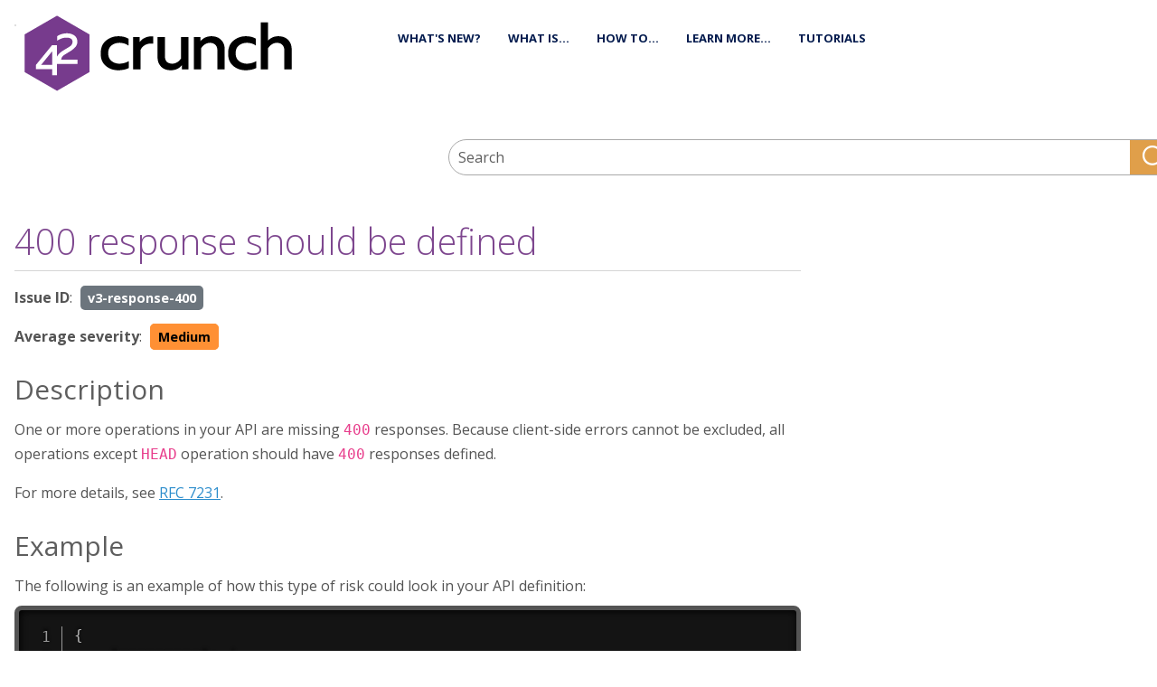

--- FILE ---
content_type: text/html
request_url: https://docs.42crunch.com/latest/content/oasv3/datavalidation/responsedefinition/v3-response-400.htm
body_size: 4754
content:
<!DOCTYPE html>
<html xmlns:MadCap="http://www.madcapsoftware.com/Schemas/MadCap.xsd" lang="en-us" xml:lang="en-us" class="_Skins_HTML5___Top_Navigation" data-mc-search-type="Stem" data-mc-help-system-file-name="Default.xml" data-mc-path-to-help-system="../../../../" data-mc-has-content-body="True" data-mc-target-type="WebHelp2" data-mc-runtime-file-type="Topic;Default" data-mc-preload-images="false" data-mc-in-preview-mode="false">
    <head>
        <meta name="viewport" content="width=device-width, initial-scale=1.0" />
        <meta http-equiv="Content-Type" content="text/html; charset=utf-8" />
        <meta name="msapplication-config" content="../../../../Skins/Favicons/browserconfig.xml" />
        <link rel="shortcut icon" href="../../../../Skins/Favicons/favicon-32x32.png" />
        <link rel="icon" sizes="32x32" href="../../../../Skins/Favicons/favicon-32x32.png" />
        <link rel="icon" sizes="16x16" href="../../../../Skins/Favicons/favicon-16x16.png" />
        <meta charset="utf-8" /><title>400 response should be defined</title>
        <link href="../../../../Skins/Default/Stylesheets/Slideshow.css" rel="stylesheet" type="text/css" data-mc-generated="True" />
        <link href="../../../../Skins/Default/Stylesheets/TextEffects.css" rel="stylesheet" type="text/css" data-mc-generated="True" />
        <link href="../../../../Skins/Default/Stylesheets/Topic.css" rel="stylesheet" type="text/css" data-mc-generated="True" />
        <link href="../../../../Skins/Default/Stylesheets/Components/Styles.css" rel="stylesheet" type="text/css" data-mc-generated="True" />
        <link href="../../../../Skins/Default/Stylesheets/Components/Tablet.css" rel="stylesheet" type="text/css" data-mc-generated="True" />
        <link href="../../../../Skins/Default/Stylesheets/Components/Mobile.css" rel="stylesheet" type="text/css" data-mc-generated="True" />
        <link href="../../../../Skins/Default/Stylesheets/Components/Print.css" rel="stylesheet" type="text/css" data-mc-generated="True" />
        <link href="../../../../Skins/Fluid/stylesheets/foundation.6.2.3.css" rel="stylesheet" type="text/css" data-mc-generated="True" />
        <link href="../../../../Skins/Fluid/stylesheets/styles.css" rel="stylesheet" type="text/css" data-mc-generated="True" />
        <link href="../../../../Skins/Fluid/stylesheets/tablet.css" rel="stylesheet" type="text/css" data-mc-generated="True" />
        <link href="../../../../Skins/Fluid/stylesheets/mobile.css" rel="stylesheet" type="text/css" data-mc-generated="True" />
        <link href="../../../../Skins/Fluid/stylesheets/print.css" rel="stylesheet" type="text/css" data-mc-generated="True" />
        <link href="https://fonts.googleapis.com/css?family=Open+Sans:300,300i,400,400i,600,600i,700,700i,800,800i" rel="stylesheet" />
        <link rel="stylesheet" href="../../../resources/fontawesome-pro-5.12.1-web/css/all.min.css" />
        <link rel="stylesheet" href="https://cdnjs.cloudflare.com/ajax/libs/fancybox/3.2.5/jquery.fancybox.min.css" />
        <link href="../../../resources/stylesheets/mainstyles.css" rel="stylesheet" type="text/css" />
        <link rel="shortcut icon" href="../../../../Skins/Favicons/favicon-32x32.png" />
        <link rel="icon" sizes="32x32" href="../../../../Skins/Favicons/favicon-32x32.png" />
        <link rel="icon" sizes="16x16" href="../../../../Skins/Favicons/favicon-16x16.png" />
        <script src="../../../../Resources/Scripts/jquery.min.js" type="text/javascript">
        </script>
        <script src="../../../../Resources/Scripts/purify.min.js" type="text/javascript" defer="defer">
        </script>
        <script src="../../../../Resources/Scripts/require.min.js" type="text/javascript" defer="defer">
        </script>
        <script src="../../../../Resources/Scripts/require.config.js" type="text/javascript" defer="defer">
        </script>
        <script src="../../../../Resources/Scripts/foundation.6.2.3_custom.js" type="text/javascript" defer="defer">
        </script>
        <script src="../../../../Resources/Scripts/plugins.min.js" type="text/javascript" defer="defer">
        </script>
        <script src="../../../../Resources/Scripts/MadCapAll.js" type="text/javascript" defer="defer">
        </script>
        <script src="https://cdnjs.cloudflare.com/ajax/libs/fancybox/3.2.5/jquery.fancybox.min.js">
        </script>
    </head>
    <body>
        <div class="foundation-wrap off-canvas-wrapper">
            <div class="off-canvas-wrapper-inner" data-off-canvas-wrapper="">
                <aside class="off-canvas position-left" role="complementary" id="offCanvas" data-off-canvas="" data-position="left" data-mc-ignore="true">
                    <ul class="off-canvas-accordion vertical menu off-canvas-list" data-accordion-menu="" data-mc-back-link="Back" data-mc-css-tree-node-expanded="is-accordion-submenu-parent" data-mc-css-tree-node-collapsed="is-accordion-submenu-parent" data-mc-css-sub-menu="vertical menu is-accordion-submenu nested" data-mc-include-indicator="False" data-mc-include-icon="False" data-mc-include-parent-link="True" data-mc-include-back="False" data-mc-defer-expand-event="True" data-mc-expanded-event="down.zf.accordionMenu up.zf.accordionMenu" data-mc-expand-event="click.zf.accordionMenu" data-mc-toc="True">
                    </ul>
                </aside>
                <div class="off-canvas-content inner-wrap" data-off-canvas-content="">
                    <div data-sticky-container="" class="title-bar-container">
                        <nav class="title-bar tab-bar sticky" aria-label="Main navigation and search" data-sticky="" data-options="marginTop:0" style="width:100%" data-sticky-on="only screen and (min-width: 1280px)" data-mc-ignore="true"><a class="skip-to-content fluid-skip showOnFocus" href="#">Skip To Main Content</a>
                            <div class="middle title-bar-section outer-row clearfix">
                                <div class="menu-icon-container relative clearfix">
                                    <div class="central-account-wrapper">
                                        <div class="central-dropdown"><a class="central-account-drop"><span class="central-account-image"></span><span class="central-account-text">Account</span></a>
                                            <div class="central-dropdown-content"><a class="MCCentralLink central-dropdown-content-settings">Settings</a>
                                                <hr class="central-separator" /><a class="MCCentralLink central-dropdown-content-logout">Logout</a>
                                            </div>
                                        </div>
                                    </div>
                                    <button class="menu-icon" aria-label="Show Navigation Panel" data-toggle="offCanvas"><span></span>
                                    </button>
                                </div>
                            </div>
                            <div class="title-bar-layout outer-row">
                                <div class="logo-wrapper"><a class="logo" href="../../../home.htm" alt="Logo"></a>
                                </div>
                                <div class="navigation-wrapper nocontent">
                                    <ul class="navigation clearfix" data-mc-css-tree-node-has-children="has-children" data-mc-css-sub-menu="sub-menu" data-mc-expand-event="mouseenter" data-mc-top-nav-menu="True" data-mc-max-depth="4" data-mc-include-icon="False" data-mc-include-indicator="False" data-mc-include-children="True" data-mc-include-siblings="True" data-mc-include-parent="True" data-mc-toc="True">
                                        <li class="placeholder" style="visibility:hidden"><a>placeholder</a>
                                        </li>
                                    </ul>
                                </div>
                                <div class="central-account-wrapper">
                                    <div class="central-dropdown"><a class="central-account-drop"><span class="central-account-image"></span><span class="central-account-text">Account</span></a>
                                        <div class="central-dropdown-content"><a class="MCCentralLink central-dropdown-content-settings">Settings</a>
                                            <hr class="central-separator" /><a class="MCCentralLink central-dropdown-content-logout">Logout</a>
                                        </div>
                                    </div>
                                </div>
                                <div class="nav-search-wrapper">
                                    <div class="nav-search row">
                                        <form class="search" action="#">
                                            <div class="search-bar search-bar-container needs-pie">
                                                <input class="search-field needs-pie" type="search" aria-label="Search Field" placeholder="Search the documentation" />
                                                <div class="search-filter-wrapper"><span class="invisible-label" id="search-filters-label">Filter: </span>
                                                    <div class="search-filter" aria-haspopup="true" aria-controls="sf-content" aria-expanded="false" aria-label="Search Filter" title="All Files" role="button" tabindex="0">
                                                    </div>
                                                    <div class="search-filter-content" id="sf-content">
                                                        <ul>
                                                            <li>
                                                                <button class="mc-dropdown-item" aria-labelledby="search-filters-label filterSelectorLabel-00001"><span id="filterSelectorLabel-00001">All Files</span>
                                                                </button>
                                                            </li>
                                                        </ul>
                                                    </div>
                                                </div>
                                                <div class="search-submit-wrapper" dir="ltr">
                                                    <div class="search-submit" title="Search" role="button" tabindex="0"><span class="invisible-label">Submit Search</span>
                                                    </div>
                                                </div>
                                            </div>
                                        </form>
                                    </div>
                                </div>
                            </div>
                        </nav>
                    </div>
                    <div class="main-section">
                        <div class="row outer-row sidenav-layout">
                            <nav class="sidenav-wrapper">
                                <div class="sidenav-container">
                                    <ul class="off-canvas-accordion vertical menu sidenav" data-accordion-menu="" data-mc-css-tree-node-expanded="is-accordion-submenu-parent" data-mc-css-tree-node-collapsed="is-accordion-submenu-parent" data-mc-css-sub-menu="vertical menu accordion-menu is-accordion-submenu nested" data-mc-include-indicator="False" data-mc-include-icon="False" data-mc-include-parent-link="False" data-mc-include-back="False" data-mc-defer-expand-event="True" data-mc-expanded-event="down.zf.accordionMenu up.zf.accordionMenu" data-mc-expand-event="click.zf.accordionMenu" data-mc-toc="True" data-mc-side-nav-menu="True">
                                    </ul>
                                </div>
                            </nav>
                            <div class="body-container">
                                <div data-mc-content-body="True">
                                    <div class="row-add">
                                        <div class="row sticky_parent row-add">
                                            <form class="search" action="#">
                                                <div class="search-bar search-bar-container needs-pie _Skins_SearchBarOther mc-component">
                                                    <input class="search-field needs-pie" type="search" aria-label="Search Field" placeholder="Search" />
                                                    <div class="search-filter-wrapper"><span class="invisible-label" id="search-filters-label">Filter: </span>
                                                        <div class="search-filter" aria-haspopup="true" aria-controls="sf-content" aria-expanded="false" aria-label="Search Filter" title="All Files" role="button" tabindex="0">
                                                        </div>
                                                        <div class="search-filter-content" id="sf-content">
                                                            <ul>
                                                                <li>
                                                                    <button class="mc-dropdown-item" aria-labelledby="search-filters-label filterSelectorLabel-00001"><span id="filterSelectorLabel-00001">All Files</span>
                                                                    </button>
                                                                </li>
                                                            </ul>
                                                        </div>
                                                    </div>
                                                    <div class="search-submit-wrapper" dir="ltr">
                                                        <div class="search-submit" title="Search" role="button" tabindex="0"><span class="invisible-label">Submit Search</span>
                                                        </div>
                                                    </div>
                                                </div>
                                            </form>
                                            <div id="SideMenu">
                                            </div>
                                            <div class="small-12 medium-6 large-6 columns">
                                            </div>
                                            <div class="small-12 medium-6 large-6 columns">
                                                <article class="article">
                                                    <div role="main" id="mc-main-content"><kdb:title xmlns:kdb="https://42crunch.com/kdb/v1.0.0"><kdb:text><h1>400 response should be defined</h1></kdb:text></kdb:title>
                                                        <kdb:description xmlns:kdb="https://42crunch.com/kdb/v1.0.0">
                                                            <kdb:text>
                                                                <p data-mc-conditions="Encyclopedia.OnlineOnly"><strong>Issue ID</strong>: <span class="key">v3-response-400</span></p>
                                                                <p data-mc-conditions="Encyclopedia.OnlineOnly"><strong>Average severity</strong>: <span class="severityMedium">Medium</span></p>
                                                                <h2>Description</h2>
                                                                <p>One or more operations in your API are missing <code>400</code> responses. Because client-side errors cannot be excluded, all operations except <code>HEAD</code> operation should have <code>400</code> responses defined.</p>
                                                                <p>For more details, see <a href="https://tools.ietf.org/html/rfc7231#section-6.5" target="_blank" rel="noopener">RFC 7231</a>.</p>
                                                            </kdb:text>
                                                        </kdb:description>
                                                        <kdb:example xmlns:kdb="https://42crunch.com/kdb/v1.0.0">
                                                            <kdb:text>
                                                                <h2>Example</h2>
                                                                <p>The following is an example of how this type of risk could look in your API definition:</p>
                                                            </kdb:text><kdb:code><pre class="line-numbers" xml:space="preserve"><code class="language-json">{
    "responses": {
        "200": {
            "description": "pet response",
            "content": {
                "application/json": {
                    "schema": {
                        "$ref": "#/components/schemas/Pet"
                    }
                }
            }
        }
    }
}</code></pre></kdb:code>
                                                        </kdb:example>
                                                        <kdb:exploit xmlns:kdb="https://42crunch.com/kdb/v1.0.0">
                                                            <kdb:text>
                                                                <h2>Possible exploit scenario</h2>
                                                                <p>Attackers strive to make your APIs behave in an unexpected way to learn more about your system or to cause a data breach. We highly recommend that you minimize any risks and clearly specify the data that your API operations can return for each possible response code.</p>
                                                            </kdb:text>
                                                        </kdb:exploit>
                                                        <kdb:remediation xmlns:kdb="https://42crunch.com/kdb/v1.0.0">
                                                            <kdb:text>
                                                                <h2>Remediation</h2>
                                                                <p>Define <code>400</code> responses for all operations except <code>HEAD</code> operations.</p>
                                                            </kdb:text><kdb:code><pre class="line-numbers" data-line="14-23" xml:space="preserve"><code class="language-json">{
    "responses": {
            "200": {
                "description": "pet response",
                "content": {
                    "application/json": {
                        "schema": {
                            "$ref": "#/components/schemas/Pet"
                        }
                    }
                }
        },
        // ...
        "400": {
            "description": "Bad request",
            "content": {
                "application/json": {
                    "schema": {
                        "$ref": "#/components/responses/400"
                    }
                }
            }           
        }
    }
}</code></pre></kdb:code>
                                                        </kdb:remediation>
                                                    </div>
                                                    <div id="cshero-footer" class="cshero-footer6">
                                                        <div id="cshero-footer-bottom">
                                                            <div class="cms-copyright"><span class="mc-variable General.Copyright variable">Copyright 2019—2026 42Crunch Ltd — All Rights Reserved</span>
                                                            </div>
                                                        </div>
                                                    </div>
                                                </article>
                                                <div id="disqus_thread">
                                                </div>
                                            </div>
                                            <div class="small-12 medium-6 large-3 columns hide-for-small secondary-menu">
                                            </div>
                                        </div>
                                    </div>
                                    <div id="disqus_thread">
                                    </div>
                                    <script>/* <![CDATA[ */

			/**
			*  RECOMMENDED CONFIGURATION VARIABLES: EDIT AND UNCOMMENT THE SECTION BELOW TO INSERT DYNAMIC VALUES FROM YOUR PLATFORM OR CMS.
			*  LEARN WHY DEFINING THESE VARIABLES IS IMPORTANT: https://disqus.com/admin/universalcode/#configuration-variables*/
			/*
			var disqus_config = function () {
			this.page.url = ;  // Replace PAGE_URL with your page's canonical URL variable
			this.page.identifier = ; // Replace PAGE_IDENTIFIER with your page's unique identifier variable
			};
			*/
			(function() { // DON'T EDIT BELOW THIS LINE
			var d = document, s = d.createElement('script');
			s.src = 'https://docs-42crunch-com.disqus.com/embed.js';
			s.setAttribute('data-timestamp', +new Date());
			(d.head || d.body).appendChild(s);
			})();
		/* ]]> */</script>
                                    <noscript>Please enable JavaScript to view the <a href="https://disqus.com/?ref_noscript">comments powered by Disqus.</a></noscript>
                                    <script src="../../../resources/scrollnav.js" defer="defer">
                                    </script>
                                    <script type="text/javascript" src="../../../resources/prism.js">
                                    </script>
                                    <script type="text/javascript">/*<![CDATA[*/     
			$(function(){

            const content = document.querySelector('.article');
            $('.article').scrollNav({
                        sections:"h2,h3,h4",
			insertTarget: ".secondary-menu",
			insertLocation: 'appendTo',
			scrollOffset: 160,
			showHeadline: true,
			headlineText: $("h1:first").text(),
			subSections: '.section-item',
			showTopLink: false,
			topLinkText: 'Top'
 
});

	            $("div.infra").html("<div class='iconwrapper'><img src='../Resources/Images/Assets/Icons/i-operations.svg' alt='This content is for operations teams.' title='This content is for operations teams.' class='i-icons'/></div>");
$("div.dev").html("<div class='iconwrapper'><img src='../Resources/Images/Assets/Icons/i-dev.svg' alt='This content is for developers.' title='This content is for developers.' class='i-icons'/></div>");
$("div.sec").html("<div class='iconwrapper'><img src='../Resources/Images/Assets/Icons/i-sec.svg' alt='This content is for security teams.' title='This content is for security teams.' class='i-icons'/></div>");
			$(".fancybox").fancybox({});
							
		
						
							
			});
						
						
		/*]]>*/</script>
                                    <!-- Global site tag (gtag.js) - Google Analytics -->
                                    <script async="async" src="https://www.googletagmanager.com/gtag/js?id=UA-178668094-1">
                                    </script>
                                    <script>/* <![CDATA[ */
			window.dataLayer = window.dataLayer || [];
			function gtag(){dataLayer.push(arguments);}
			gtag('js', new Date());

			gtag('config', 'UA-178668094-1');
		/* ]]> */</script>
                                </div>
                            </div>
                        </div>
                    </div><a data-close="true"></a>
                </div>
            </div>
        </div>
    </body>
</html>

--- FILE ---
content_type: text/css
request_url: https://docs.42crunch.com/latest/Skins/Default/Stylesheets/Components/Styles.css
body_size: 5319
content:
/*<meta />*/

/* Search */
/* Fix for safari/ios */

input[type="search"]
{
	-webkit-appearance: none;
}

.search,
.search-bar
{
	width: 100%;
	position: relative;
	color: #DADADA;
	margin: 0 auto;
}

.search-bar .search-field
{
	text-align: left;
	width: 100%;
	height: 2em;
	padding-left: 10px;
	margin: 0;
	box-sizing: border-box;
	-webkit-box-sizing: border-box;
	-moz-box-sizing: border-box;
	border: none;
	border-radius: 25px;
	font: inherit;
	background: #FFFFFF;
	color: #5F5F5F;
	position: relative;
}

.search-bar .search-field::-webkit-search-cancel-button
{
	display: none;
}

.search-field::-ms-clear
{
	display: none;
}

.search-bar .search-filter
{
	float: left;
	box-sizing: border-box;
	-webkit-box-sizing: border-box;
	-moz-box-sizing: border-box;
	background: #5F5F5F;
	line-height: 2em;
	padding-right: 5px;
	cursor: pointer;
	height: 2em;
	width: 45px;
	background: #ffffff url('../Images/FilterOutline.png') no-repeat center center;
}

.search-bar .search-filter.selected
{
	background-image: url('../Images/Filter.png');
	background-repeat: no-repeat;
	background-position: center center;
}

.search-bar .search-filter-wrapper.open
{
	background-repeat: no-repeat;
	background-position: center center;
}

.search-bar .search-filter-wrapper
{
	display: none;
	position: absolute;
	top: 0;
	right: 56px;
}

.search-filter-content
{
	display: none;
	-webkit-border-radius: 0 0 4px 4px;
	-moz-border-radius: 0 0 4px 4px;
	border-radius: 0 0 4px 4px;
	position: absolute;
	right: 0;
	top: 2em;
	line-height: normal;
	text-align: left;
	overflow: auto;
	z-index: 1;
	color: #888888;
	background-color: #ffffff;
	white-space: nowrap;
}

.search-filter-content ul
{
	list-style: none;
	margin: 0;
	padding: 6px;
}

.search-filter-content ul li
{
	padding: 5px;
	margin: 0;
}

.search-filter-content ul li:hover
{
	color: #000000;
	background-color: #ffffff;
}

.search-bar .search-submit-wrapper
{
	position: absolute;
	top: 0;
	right: 0;
	tooltip: Search;
}

.search-bar .search-submit
{
	width: 56px;
	height: 2em;
	border-top-right-radius: 25px;
	border-bottom-right-radius: 25px;
	border-top-left-radius: 0px;
	border-bottom-left-radius: 0px;
	background: #bed230 url('../Images/SearchIcon.png') no-repeat center center;
	cursor: pointer;
	box-sizing: border-box;
	-webkit-box-sizing: border-box;
	-moz-box-sizing: border-box;
}

/* Menu Styles */

ul.menu.mc-component
{
	overflow-y: auto;
}

ul.menu a
{
	text-decoration: none;
	color: #000;
}

ul.menu,
ul.menu ul,
ul.menu li
{
	list-style: none;
	display: list-item;
	margin: 0;
}

ul.menu,
ul.menu ul,
ul.menu li
{
	padding: 0;
}

ul.menu li > a
{
	display: block;
}

ul.menu li > a.selected
{
	font-weight: bold;
}

li.emptyMenuItem
{
	list-style: none;
}

/* Search Results Styles */

#results-heading
{
	margin-bottom: 20px;
}

#resultList
{
	padding-left: 0;
	margin: 0;
}

#resultList h3.title a
{
	text-decoration: none;
	font-weight: normal;
}

#resultList h3.title
{
	margin-bottom: 2px;
	line-height: 1.1em;
}

#resultList > li
{
	list-style: none;
	margin-bottom: 16px;
}

#resultList .glossary
{
	padding: 15px;
	margin-bottom: 25px;
	-webkit-box-shadow: 0px 1px 4px 0px #cccccc;
	-moz-box-shadow: 0px 1px 4px 0px #cccccc;
	box-shadow: 0px 1px 4px 0px #cccccc;
	line-height: normal;
}

#resultList .glossary .term
{
	margin-bottom: 10px;
	font-size: 1.5em;
}

#communityResultList
{
	margin: 0;
	padding: 0 0 0 20px;
	list-style-image: none;
	list-style-type: none;
	font-size: 0.9em;
}

#communityResultList li
{
	margin: 10px 0px;
}

#communityResultList a
{
	text-decoration: none;
}

#communityResultList a:hover
{
	text-decoration: underline;
}

#resultList.communitySearch .title
{
	display: none;
}

#resultList.communitySearch #communityResultList
{
	padding: 0px;
}

.phrase-suggest
{
	display: block;
}

.search-result-highlight
{
	font-weight: bold;
}

.activityInfo
{
	color: #666;
}

.activityInfo a:link,
.activityInfo a:visited
{
	color: #666;
}

a.activityText:link,
a.activityText:visited
{
	color: #000;
}

.activityTime
{
	font-style: italic;
	font-size: 11px;
	color: #999;
	margin-left: 3px;
}

#pagination
{
	height: 2.5em;
	line-height: 2.5em;
}

#pagination a
{
	min-width: 34px;
	cursor: pointer;
	border: solid 1px #fafafc;
	color: #0185D1;
	font-size: 1em;
	margin: 20px 5px;
	padding: 2px 8px;
	text-decoration: none;
}

#pagination a#selected
{
	font-weight: bold;
	border-top: solid 1px #e2e2e6;
}

#pagination a:hover
{
	border-top: solid 1px #e2e2e6;
}

#search-results
{
	padding-top: 15px;
}

#search-results-flex
{
	display: flex;
	flex-direction: row;
	column-gap: 25px;
}

html[dir='rtl'] #search-results-flex
{
	flex-direction: row-reverse;
}

#knowledge-panel
{
	flex: 0 0 auto;
}

#searchPane
{
	flex: 1 1 auto;
}

.central-dropdown-proxy
{
	cursor: pointer;
	position: relative;
	line-height: 25px;
	display: none;
}

.central-hosted .central-dropdown-proxy,
.skin-preview .central-dropdown-proxy
{
	display: inline-block;
}

.central-dropdown-proxy-wrapper
{
	display: block;
}

.central-dropdown-proxy:after
{
	content: ' ';
	display: block;
	position: absolute;
	height: 0;
	width: 0;
	border: 8px solid transparent;
	bottom: 0;
	left: 50%;
	border-bottom-color: #dadada;
	margin-left: -8px;
}

.central-dropdown-proxy .central-account-drop
{
	display: block;
	padding: 10px 0;
}

.central-dropdown-content
{
	position: absolute;
	background-color: #dadada;
	width: 100px;
	text-align: center;
	line-height: 35px;
	-webkit-box-shadow: 0px 1px 4px 0px #cccccc;
	-moz-box-shadow: 0px 1px 4px 0px #cccccc;
	box-shadow: 0px 1px 4px 0px #cccccc;
}

.central-dropdown-content.central-dropdown-proxy-content
{
	right: auto;
	left: auto;
}

div.central-dropdown-content > a
{
	display: block;
	text-decoration: none;
	color: #3d3d3d;
	font-size: 14px;
}

div.central-dropdown-content > a:hover
{
	text-decoration: underline;
	cursor: pointer;
}

.central-dropdown-proxy:after,
.central-dropdown-content
{
	visibility: hidden;
	opacity: 0;
	position: absolute;
}

.central-dropdown-proxy.active:after,
.central-dropdown-proxy.active .central-dropdown-content,
.central-dropdown-proxy:hover:after,
.central-dropdown-proxy:hover .central-dropdown-content
{
	visibility: visible;
	opacity: 1;
}

.central-account-image
{
	background: transparent url('../Images/icon-user-gray.png') no-repeat center center;
	-pie-background: transparent url('Skins/Default/Stylesheets/Images/icon-user-light-gray.png') no-repeat center center;
	width: 16px;
	height: 16px;
	display: inline-block;
	vertical-align: middle;
	margin-left: 5px;
	margin-right: 5px;
}

.central-account-text
{
	font-size: 14px;
	color: #6C6C6C;
	text-decoration: none;
}

.central-account-text:after
{
	content: "";
	border: solid 3px transparent;
	border-top-width: 6px;
	margin-left: 5px;
	width: 0;
	height: 0;
	border-top-color: #6C6C6C;
	display: inline-flex;
}

.central-separator
{
	margin-right: 10px;
	margin-left: 10px;
	margin-bottom: 0px;
	margin-top: 0px;
	width: auto;
	background-color: #A7A7A7;
	border: 0px;
	height: 1px;
}

.central-logout-link
{
	cursor: pointer;
}

.central-display
{
	display: inline-block !important;
}

.results-title
{
	font-size: 24px;
	font-weight: bold;
	margin-bottom: 1em;
	color: #076685;
}

.results-status
{
	display: block;
	font-size: 14px;
	font-weight: bold;
}

.results-status > div.failed
{
	width: max-content;
	color: #fa4d55;
	border: solid 1px #fa4d55;
	padding-top: 1em;
	padding-bottom: 1em;
	padding-right: 1em;
	padding-left: 1em;
	margin-bottom: 1em;
}

.results-status > div.passed
{
	width: max-content;
	color: #4dba6e;
	border: solid 1px #4dba6e;
	padding-top: 1em;
	padding-bottom: 1em;
	padding-right: 1em;
	padding-left: 1em;
	margin-bottom: 1em;
}

.results-score
{
	font-size: 21px;
	font-weight: bold;
	margin-bottom: 1em;
	width: max-content;
	color: #45494C;
}

.results-question-wrapper
{
	border-bottom: solid 3px #e1e1e1;
	padding-top: 2em;
	margin-bottom: 1em;
	font-size: 17px;
	color: #45494C;
}

.results-questions-block > div:last-of-type
{
	border-bottom: none;
	margin-bottom: 0;
}

.results-question
{
	margin-bottom: 1em;
}

.results-answer p,
.results-question p,
.resultsQuestionFeedback p
{
	font-size: inherit;
	margin-top: inherit;
	margin-bottom: inherit;
}

.results-answer
{
	margin-bottom: 1em;
	font-size: 14px;
}

.results-answer > div.answer-title
{
	font-weight: bold;
	vertical-align: top;
}

.results-answer > div.answer-content
{
	padding-top: 5px;
	padding-bottom: 10px;
}

.results-answer > div.answer-content > p:first-child
{
	margin-top: 0;
}

.elearning-button
{
	box-shadow: initial;
}

.elearning-button:disabled
{
	opacity: initial;
}

.elearning-progress-wrapper
{
	display: inline-block;
	padding-top: 2px;
	float: left;
}

.elearning-progress-text
{
	font-size: 10px;
	padding-left: 5em;
	font-weight: bold;
	text-align: left;
	color: #076685;
}

.elearning-progress-bar
{
	box-sizing: initial;
	border: 1px #ededed solid;
	border-radius: 0px;
	width: 200px;
	margin-left: 3em;
	margin-right: 3em;
	height: 5px;
	background-color: #e0e1e2;
	display: inline-block;
	overflow: hidden;
}

.elearning-progress-bar-inner
{
	background-color: #076685;
	height: 100%;
}

/* For skin preview */

.skin-preview .elearning-progress-bar-inner
{
	width: 30%;
}

/* Just for skin preview to account for disabled toolbar items */

.skin-preview .elearning-toolbar
{
	display: flex;
	flex-direction: column;
	gap: 10px;
}

.elearning-warning
{
	color: #ffffff;
	padding: 0.5em;
	margin-bottom: 1em;
}

.elearning-incomplete-warning
{
	color: #ff0000;
	background-color: transparent;
	border: solid 1px #ff0000;
	font-size: 14px;
	font-weight: bold;
	padding: 1.5em 1.5em 1em 1.5em;
}

.elearning-incomplete-warning ul
{
	margin-top: 1em;
	margin-bottom: 1em;
	margin-right: 0;
	margin-left: 0;
	padding: 0;
	line-height: inherit;
}

.elearning-incomplete-warning li
{
	border: none;
	background: none;
	list-style: none;
	margin: 0;
	padding: 0;
}

.elearning-incomplete-warning a
{
	color: #45494C;
	font-weight: normal;
}

.elearning-maxed-attempts-warning
{
	background: #404040;
	font-size: 14px;
}

.resultsQuestionFeedback
{
	font-size: 14px;
	margin-bottom: 10px;
}

.resultsQuestionFeedback.correctFeedback
{
	color: #4DBA6E;
}

.resultsQuestionFeedback.incorrectFeedback
{
	color: #FA4D55;
}

/*   Micro content basic styles   */

.micro-content
{
	overflow-y: auto;
	line-height: normal;
}

.micro-content-drop-down-button
{
	display: none;
	cursor: pointer;
}

.micro-content-drop-down-mode .micro-content-drop-down-button
{
	display: inline;
}

.micro-content-drop-down-mode > .micro-content-collapsed > .micro-response,
.micro-content-drop-down-mode > .micro-content-collapsed > .micro-response-title,
.micro-content-drop-down-mode > .micro-content-collapsed > .micro-response-url
{
	display: none !important;
}

.micro-content-truncated-mode .micro-response
{
	overflow: hidden;
}

.micro-content-expand
{
	display: none;
	width: 100%;
	cursor: pointer;
}

.micro-content-truncated-mode .micro-content-expand
{
	display: inline;
}

.micro-content-truncated-mode .micro-content-expand-transition-wrapper
{
	position: relative;
	height: 0px;
	width: 100%;
}

.micro-content-truncated-mode .micro-content-expand-transition
{
	position: absolute;
	bottom: 0px;
	left: 0;
	right: 0;
}

/* Micro content skin styles */

.micro-content-proxy .micro-content
{
	-webkit-box-shadow: 0px 1px 4px 0px #cccccc;
	-moz-box-shadow: 0px 1px 4px 0px #cccccc;
	box-shadow: 0px 1px 4px 0px #cccccc;
	background-position: center center;
}

/*    Micro content: 'Drop-Down' view mode     */

.micro-content-proxy .micro-content-expanded .micro-content-drop-down-button
{
	background: transparent url('../Images/arrow-up.png') no-repeat center center;
}

.micro-content-proxy .micro-content-collapsed .micro-content-drop-down-button
{
	background: transparent url('../Images/arrow-down.png') no-repeat center center;
}

/*    Micro content: 'Truncated' view mode    */

.micro-content-proxy .micro-content-expanded .micro-content-expand
{
	background: transparent url('../Images/arrow-up.png') no-repeat center center;
}

.micro-content-proxy .micro-content-collapsed .micro-content-expand
{
	background: transparent url('../Images/arrow-down.png') no-repeat center center;
}

.micro-content-proxy.micro-content-truncated-mode .micro-content-expand-transition
{
	background: -moz-linear-gradient(top, transparent 0%, #ffffff 100%);
	background: -webkit-gradient(linear, left top, left bottom, color-stop(0%,transparent), color-stop(100%,#ffffff));
	background: -webkit-linear-gradient(top, transparent 0%, #ffffff 100%);
	background: -o-linear-gradient(top, transparent 0%,#ffffff 100%);
	background: -ms-linear-gradient(top, transparent 0%,#ffffff 100%);
	background: linear-gradient(transparent 0%,#ffffff 100%);
	-pie-background: linear-gradient(transparent, #ffffff);
}

.micro-content-drop-down-mode .micro-content-phrase
{
	cursor: pointer;
}

.featured-snippets-container .micro-content
{
	-webkit-box-shadow: 0px 1px 4px 0px #cccccc;
	-moz-box-shadow: 0px 1px 4px 0px #cccccc;
	box-shadow: 0px 1px 4px 0px #cccccc;
	background-position: center center;
}

.featured-snippets-container .micro-content-expanded .micro-content-drop-down-button
{
	background: transparent url('../Images/arrow-up.png') no-repeat center center;
}

.featured-snippets-container .micro-content-collapsed .micro-content-drop-down-button
{
	background: transparent url('../Images/arrow-down.png') no-repeat center center;
}

.featured-snippets-container .micro-content-expanded .micro-content-expand
{
	background: transparent url('../Images/arrow-up.png') no-repeat center center;
	-pie-background: transparent url('Skins/Fluid/Stylesheets/Images/arrow-up.png') no-repeat center center;
}

.featured-snippets-container .micro-content-collapsed .micro-content-expand
{
	background: transparent url('../Images/arrow-down.png') no-repeat center center;
	-pie-background: transparent url('Skins/Fluid/Stylesheets/Images/arrow-down.png') no-repeat center center;
}

.featured-snippets-container.micro-content-truncated-mode .micro-content-expand-transition
{
	background: -moz-linear-gradient(top, transparent 0%, #ffffff 100%);
	background: -webkit-gradient(linear, left top, left bottom, color-stop(0%,transparent), color-stop(100%,#ffffff));
	background: -webkit-linear-gradient(top, transparent 0%, #ffffff 100%);
	background: -o-linear-gradient(top, transparent 0%,#ffffff 100%);
	background: -ms-linear-gradient(top, transparent 0%,#ffffff 100%);
	background: linear-gradient(transparent 0%,#ffffff 100%);
	-pie-background: linear-gradient(transparent, #ffffff);
}

.knowledge-panel-container .micro-content
{
	-webkit-box-shadow: 0px 1px 4px 0px #cccccc;
	-moz-box-shadow: 0px 1px 4px 0px #cccccc;
	box-shadow: 0px 1px 4px 0px #cccccc;
	background-position: center center;
}

.knowledge-panel-container .micro-content-expanded .micro-content-drop-down-button
{
	background: transparent url('../Images/arrow-up.png') no-repeat center center;
}

.knowledge-panel-container .micro-content-collapsed .micro-content-drop-down-button
{
	background: transparent url('../Images/arrow-down.png') no-repeat center center;
}

.knowledge-panel-container .micro-content-expanded .micro-content-expand
{
	background: transparent url('../Images/arrow-up.png') no-repeat center center;
	-pie-background: transparent url('Skins/Fluid/Stylesheets/Images/arrow-up.png') no-repeat center center;
}

.knowledge-panel-container .micro-content-collapsed .micro-content-expand
{
	background: transparent url('../Images/arrow-down.png') no-repeat center center;
	-pie-background: transparent url('Skins/Fluid/Stylesheets/Images/arrow-down.png') no-repeat center center;
}

.knowledge-panel-container.micro-content-truncated-mode .micro-content-expand-transition
{
	background: -moz-linear-gradient(top, transparent 0%, #ffffff 100%);
	background: -webkit-gradient(linear, left top, left bottom, color-stop(0%,transparent), color-stop(100%,#ffffff));
	background: -webkit-linear-gradient(top, transparent 0%, #ffffff 100%);
	background: -o-linear-gradient(top, transparent 0%,#ffffff 100%);
	background: -ms-linear-gradient(top, transparent 0%,#ffffff 100%);
	background: linear-gradient(transparent 0%,#ffffff 100%);
	-pie-background: linear-gradient(transparent, #ffffff);
}

._Skins_SearchBarOther.mc-component .search-auto-complete ul
{
	padding-left: 0px;
	padding-right: 0px;
	padding-top: 0px;
	padding-bottom: 0px;
	border-left: solid 1px #808080;
	border-right: solid 1px #808080;
	border-top: solid 1px #808080;
	border-bottom: solid 1px #808080;
	border-top-left-radius: 5px;
	border-top-right-radius: 5px;
	border-bottom-right-radius: 5px;
	border-bottom-left-radius: 5px;
	background-color: #ffffff;
}

._Skins_SearchBarOther.mc-component .search-auto-complete li a
{
	color: #000000;
	font-weight: normal;
	padding-left: 7px;
	padding-right: 27px;
	padding-top: 7px;
	padding-bottom: 7px;
}

._Skins_SearchBarOther.mc-component .search-auto-complete li.auto-result-item a
{
	
}

._Skins_SearchBarOther.mc-component .search-auto-complete li.auto-result-item
{
	margin-left: 2px;
	margin-right: 2px;
	margin-top: 2px;
	margin-bottom: 2px;
}

._Skins_SearchBarOther.mc-component .search-auto-complete li.auto-result-content a
{
	
}

._Skins_SearchBarOther.mc-component .search-auto-complete li.auto-result-content
{
	
}

._Skins_SearchBarOther.mc-component .search-auto-complete li.auto-result-history a
{
	
}

._Skins_SearchBarOther.mc-component .search-auto-complete li.auto-result-history
{
	
}

._Skins_SearchBarOther.mc-component .search-auto-complete li.auto-result-item.auto-result-selected a
{
	
}

._Skins_SearchBarOther.mc-component .search-auto-complete li.auto-result-item.auto-result-selected
{
	border-top-left-radius: 5px;
	border-top-right-radius: 5px;
	border-bottom-right-radius: 5px;
	border-bottom-left-radius: 5px;
	background-color: #ececec;
}

._Skins_SearchBarOther.mc-component .search-auto-complete li.auto-result-content.auto-result-selected
{
	background-color: #ececec;
}

._Skins_SearchBarOther.mc-component .search-auto-complete li.auto-result-history.auto-result-selected
{
	background-color: #ececec;
}

._Skins_SearchBarOther.mc-component .search-auto-complete li.auto-result-item .auto-result-description
{
	color: #888888;
	font-size: 13px;
}

._Skins_SearchBarOther.mc-component .search-auto-complete li.auto-result-content .auto-result-description
{
	
}

._Skins_SearchBarOther.mc-component .search-auto-complete li.auto-result-history .auto-result-description
{
	
}

._Skins_SearchBarOther.mc-component .search-auto-complete li.auto-result-item .auto-result-icon
{
	margin-right: 5px;
}

._Skins_SearchBarOther.mc-component .search-auto-complete li.auto-result-content .auto-result-icon
{
	background: transparent url('Images/icon-topic.png') no-repeat center center;
	-pie-background: transparent url('Skins/Default/Stylesheets/Components/Images/icon-topic.png') no-repeat center center;
	background-size: contain;
}

._Skins_SearchBarOther.mc-component .search-auto-complete li.auto-result-history .auto-result-icon
{
	background: transparent url('Images/icon-search.png') no-repeat center center;
	-pie-background: transparent url('Skins/Default/Stylesheets/Components/Images/icon-search.png') no-repeat center center;
	background-size: contain;
}

._Skins_SearchBarOther.mc-component .search-auto-complete li.auto-result-item .auto-result-phrase
{
	font-size: 16px;
}

._Skins_SearchBarOther.mc-component .search-auto-complete li.auto-result-content .auto-result-phrase
{
	
}

._Skins_SearchBarOther.mc-component .search-auto-complete li.auto-result-history .auto-result-phrase
{
	
}

._Skins_SearchBarOther.mc-component .search-auto-complete li.auto-result-item .auto-result-phrase .search-result-highlight
{
	font-weight: bold;
}

._Skins_SearchBarOther.mc-component .search-auto-complete li.auto-result-content .auto-result-phrase .search-result-highlight
{
	
}

._Skins_SearchBarOther.mc-component .search-auto-complete li.auto-result-history .auto-result-phrase .search-result-highlight
{
	
}

._Skins_SearchBarOther.mc-component .search-auto-complete li .auto-result-remove
{
	margin-left: 10px;
	margin-right: 10px;
	margin-top: 2px;
	margin-bottom: 2px;
	width: 17px;
	height: 27px;
	background: transparent url('Images/icon-remove.png') no-repeat center center;
	-pie-background: transparent url('Skins/Default/Stylesheets/Components/Images/icon-remove.png') no-repeat center center;
	background-size: contain;
}

._Skins_SearchBarOther.mc-component .search-auto-complete li.auto-result-item .auto-result-separator
{
	
}

.search-bar._Skins_SearchBarOther.mc-component
{
	display: block;
	width: 45%;
	height: 2.5em;
	margin-top: 10px;
	margin-bottom: 20px;
}

.search-bar._Skins_SearchBarOther.mc-component .search-field
{
	height: 2.5em;
	border-left: solid 1px #a9a9a9;
	border-right: solid 1px #a9a9a9;
	border-top: solid 1px #a9a9a9;
	border-bottom: solid 1px #a9a9a9;
	border-top-left-radius: 25px;
	border-top-right-radius: 25px;
	border-bottom-right-radius: 25px;
	border-bottom-left-radius: 25px;
	color: #5F5F5F;
	font-size: 1em;
	padding-left: 10px;
	background-color: #ffffff;
}

.search-bar._Skins_SearchBarOther.mc-component .search-filter
{
	height: 2.5em;
	border-top: solid 1px #a9a9a9;
	border-left: solid 1px #a9a9a9;
	border-right: solid 1px #a9a9a9;
	border-bottom: solid 1px #a9a9a9;
	width: 45px;
	background: #ffffff url('Images/FilterOutline.png') no-repeat center center;
	-pie-background: #ffffff url('Skins/Default/Stylesheets/Components/Images/FilterOutline.png') no-repeat center center;
}

.search-bar._Skins_SearchBarOther.mc-component .search-submit
{
	height: 2.5em;
	border-right: solid 1px #a9a9a9;
	border-top: solid 1px #a9a9a9;
	border-bottom: solid 1px #a9a9a9;
	border-top-right-radius: 25px;
	border-bottom-right-radius: 25px;
}

._Skins_SearchBarOther.mc-component .search-filter-content
{
	top: 2.5em;
	color: #888888;
	background-color: #ffffff;
}

.search-bar._Skins_SearchBarOther.mc-component .search-filter-wrapper.open
{
	-pie-background: #ffffff url('Skins/Default/Stylesheets/Components/Images/FilterOutline.png') no-repeat center center;
	color: #888888;
	background-color: #ffffff;
}

.search-bar._Skins_SearchBarOther.mc-component .search-filter:hover
{
	background-color: #ffffff;
}

.search-bar._Skins_SearchBarOther.mc-component .search-filter.selected
{
	background: transparent url('Images/Filter.png') no-repeat center center;
	-pie-background: transparent url('Skins/Default/Stylesheets/Components/Images/Filter.png') no-repeat center center;
}

._Skins_SearchBarOther.mc-component .search-filter-content ul li:hover
{
	color: #000000;
	background-color: #ffffff;
}

._Skins_SearchBarOther.mc-component .search-filter-content ul li button:focus
{
	color: #000000;
	background-color: #ffffff;
}

.search-bar._Skins_SearchBarOther.mc-component .search-field::-webkit-input-placeholder
{
	color: #5F5F5F;
}

.search-bar._Skins_SearchBarOther.mc-component .search-field::-moz-placeholder
{
	color: #5F5F5F;
}

.search-bar._Skins_SearchBarOther.mc-component .search-field:-moz-placeholder
{
	color: #5F5F5F;
}

.search-bar._Skins_SearchBarOther.mc-component .search-field:-ms-input-placeholder
{
	color: #5F5F5F;
}

.search-bar._Skins_SearchBarOther.mc-component .search-submit-wrapper
{
	font-size: 1em;
}

.search-bar._Skins_SearchBarOther.mc-component .search-filter-wrapper
{
	font-size: 1em;
	right: 56px;
}

.search-bar.search-bar-container._Skins_SearchBarOther.mc-component .search-submit
{
	width: 56px;
	background: #e09f4a url('Images/Search-white.png') no-repeat center center;
	-pie-background: #e09f4a url('Skins/Default/Stylesheets/Components/Images/Search-white.png') no-repeat center center;
}

.search-bar.search-bar-container._Skins_SearchBarOther.mc-component .search-submit:hover
{
	background: #e09f4a url('Images/Search-black.png') no-repeat center center;
	-pie-background: #e09f4a url('Skins/Default/Stylesheets/Components/Images/Search-black.png') no-repeat center center;
}

ul.menu._Skins_SideMenu.mc-component
{
	color: #031b4e;
	font-family: 'Open Sans';
	font-size: 1em;
	font-weight: normal;
	font-style: normal;
	line-height: 1.5em;
	margin-left: 0px;
	margin-right: 0px;
	margin-top: 0px;
	margin-bottom: 0px;
	padding-left: 15px;
	padding-right: 15px;
	padding-top: 15px;
	padding-bottom: 15px;
	width: 100%;
	height: auto;
	max-height: 100%;
	background-color: #f1f1f1;
}

ul.menu._Skins_SideMenu.mc-component a
{
	color: #031b4e;
	font-family: 'Open Sans';
	font-size: 1em;
	font-weight: normal;
	font-style: normal;
}

ul.menu._Skins_SideMenu.mc-component li > a
{
	color: #696969;
	margin-left: 0px;
	margin-right: 0px;
	margin-top: 0px;
	margin-bottom: 0px;
	padding-left: 10px;
	padding-right: 0px;
	padding-top: 6px;
	padding-bottom: 6px;
	background-color: transparent;
}

ul.menu._Skins_SideMenu.mc-component ul > li > a
{
	padding-left: 30px;
	padding-top: 6px;
	padding-bottom: 6px;
	background-color: transparent;
}

ul.menu._Skins_SideMenu.mc-component ul ul > li > a
{
	padding-left: 50px;
	padding-top: 2px;
	padding-bottom: 2px;
	background-color: transparent;
}

ul.menu._Skins_SideMenu.mc-component ul ul ul > li > a
{
	padding-left: 70px;
	padding-top: 2px;
	padding-bottom: 2px;
	background-color: transparent;
}

ul.menu._Skins_SideMenu.mc-component ul ul ul ul > li > a
{
	padding-left: 80px;
	padding-top: 2px;
	padding-bottom: 2px;
	background-color: transparent;
}

ul.menu._Skins_SideMenu.mc-component li > a.selected
{
	color: #ffffff;
	font-weight: bold;
	background-color: #652975;
}

ul.menu._Skins_SideMenu.mc-component li > a:hover
{
	color: #000000;
	background-color: #dcdcdc;
}

ul.menu._Skins_SideMenu.mc-component ul > li > a:hover
{
	color: #696969;
	background-color: #dcdcdc;
}

ul.menu._Skins_SideMenu.mc-component ul ul > li > a:hover
{
	background-color: #dcdcdc;
}

ul.menu._Skins_SideMenu.mc-component ul ul ul > li > a:hover
{
	background-color: #dcdcdc;
}

ul.menu._Skins_SideMenu.mc-component ul ul ul ul > li > a:hover
{
	background-color: #dcdcdc;
}

ul.menu._Skins_SideMenu.mc-component li > a.selected:hover
{
	color: #ffffff;
	font-weight: bold;
	background-color: #652975;
}

._Skins_SearchResults.mc-component .featured-snippets-container
{
	
}

._Skins_SearchResults.mc-component #knowledge-panel
{
	width: 26%;
	order: 1;
	display: block;
}

._Skins_SearchResults.mc-component #search-results-flex
{
	column-gap: 25px;
}

._Skins_SearchResults.mc-component .knowledge-panel-container
{
	
}

._Skins_SearchResults.mc-component #knowledge-panel-middle
{
	display: none;
}

._Skins_SearchResults.mc-component .knowledge-panel-container .micro-content-drop-down-button
{
	margin-right: 5px;
	background-repeat: no-repeat;
	background-position: center center;
	border-left: none;
	border-right: none;
	border-top: none;
	border-bottom: none;
	width: 20px;
	height: 20px;
}

._Skins_SearchResults.mc-component .knowledge-panel-container .micro-content-expanded .micro-content-drop-down-button
{
	background: transparent url('Images/arrow-up.png') no-repeat center center;
	-pie-background: transparent url('Skins/Default/Stylesheets/Components/Images/arrow-up.png') no-repeat center center;
}

._Skins_SearchResults.mc-component .knowledge-panel-container .micro-content-collapsed .micro-content-drop-down-button
{
	background: transparent url('Images/arrow-down.png') no-repeat center center;
	-pie-background: transparent url('Skins/Default/Stylesheets/Components/Images/arrow-down.png') no-repeat center center;
}

._Skins_SearchResults.mc-component .knowledge-panel-container .micro-content-phrase span
{
	color: #606060;
	font-size: 1.3em;
	font-weight: bold;
	text-decoration: none;
}

._Skins_SearchResults.mc-component .knowledge-panel-container .micro-content-phrase
{
	
}

._Skins_SearchResults.mc-component .knowledge-panel-container.micro-content-optional-phrase .micro-content-phrase
{
	display: none;
}

._Skins_SearchResults.mc-component .knowledge-panel-container .micro-response
{
	
}

._Skins_SearchResults.mc-component .knowledge-panel-container.micro-content-truncated-mode .micro-response
{
	max-height: none;
}

._Skins_SearchResults.mc-component .knowledge-panel-container .micro-response-title a
{
	color: #2200c1;
	text-decoration: underline;
}

._Skins_SearchResults.mc-component .knowledge-panel-container .micro-response-title
{
	margin-top: 10px;
	margin-bottom: 2px;
}

._Skins_SearchResults.mc-component .knowledge-panel-container .micro-response-title a:visited
{
	
}

._Skins_SearchResults.mc-component .knowledge-panel-container .micro-response-title a:focus
{
	
}

._Skins_SearchResults.mc-component .knowledge-panel-container .micro-response-title a:hover
{
	
}

._Skins_SearchResults.mc-component .knowledge-panel-container .micro-response-title a:active
{
	
}

._Skins_SearchResults.mc-component .knowledge-panel-container .micro-response-url cite
{
	color: #0e774a;
	font-size: 0.9em;
	font-style: normal;
}

._Skins_SearchResults.mc-component .knowledge-panel-container .micro-response-url
{
	
}

._Skins_SearchResults.mc-component .knowledge-panel-container .micro-content
{
	margin-bottom: 15px;
	padding-left: 15px;
	padding-right: 15px;
	padding-top: 15px;
	padding-bottom: 15px;
	background-position: center center;
}

._Skins_SearchResults.mc-component .knowledge-panel-container .micro-content-expand
{
	background-repeat: no-repeat;
	background-position: center center;
	border-left: none;
	border-right: none;
	border-top: solid 1px #b9bec1;
	border-bottom: solid 1px #b9bec1;
	height: 40px;
}

._Skins_SearchResults.mc-component .knowledge-panel-container .micro-content-expanded .micro-content-expand
{
	background: transparent url('Images/arrow-up.png') no-repeat center center;
	-pie-background: transparent url('Skins/Default/Stylesheets/Components/Images/arrow-up.png') no-repeat center center;
}

._Skins_SearchResults.mc-component .knowledge-panel-container .micro-content-collapsed .micro-content-expand
{
	background: transparent url('Images/arrow-down.png') no-repeat center center;
	-pie-background: transparent url('Skins/Default/Stylesheets/Components/Images/arrow-down.png') no-repeat center center;
}

._Skins_SearchResults.mc-component .knowledge-panel-container.micro-content-truncated-mode .micro-content-expand-transition
{
	height: 50px;
	background: -moz-linear-gradient(top, transparent 0%, #ffffff 100%);
	background: -webkit-gradient(linear, left top, left bottom, color-stop(0%,transparent), color-stop(100%,#ffffff));
	background: -webkit-linear-gradient(top, transparent 0%, #ffffff 100%);
	background: -o-linear-gradient(top, transparent 0%,#ffffff 100%);
	background: -ms-linear-gradient(top, transparent 0%,#ffffff 100%);
	background: linear-gradient(transparent 0%,#ffffff 100%);
	-pie-background: linear-gradient(transparent, #ffffff);
}

._Skins_SearchResults.mc-component #resultList .glossary .definition
{
	
}

._Skins_SearchResults.mc-component #resultList .glossary
{
	margin-bottom: 25px;
	padding-left: 15px;
	padding-right: 15px;
	padding-top: 15px;
	padding-bottom: 15px;
	background-position: center center;
}

._Skins_SearchResults.mc-component #resultList .glossary .term
{
	font-size: 1.5em;
	margin-bottom: 10px;
}

._Skins_SearchResults.mc-component #resultList .glossary .term a
{
	
}

._Skins_SearchResults.mc-component #resultList .glossary .term a:visited
{
	
}

._Skins_SearchResults.mc-component #resultList .glossary .term a:focus
{
	
}

._Skins_SearchResults.mc-component #resultList .glossary .term a:hover
{
	
}

._Skins_SearchResults.mc-component #resultList .glossary .term a:active
{
	
}

._Skins_SearchResults.mc-component h1#results-heading
{
	color: #393f45;
	font-size: 1.5em;
	font-weight: bold;
	font-style: normal;
}

._Skins_SearchResults.mc-component #results-heading
{
	border-bottom: solid 1px #EBEBEB;
	text-align: center;
	margin-bottom: 20px;
	padding-bottom: 10px;
}

._Skins_SearchResults.mc-component .featured-snippets-container .micro-content-drop-down-button
{
	margin-right: 5px;
	background-repeat: no-repeat;
	background-position: center center;
	border-left: none;
	border-right: none;
	border-top: none;
	border-bottom: none;
	width: 20px;
	height: 20px;
}

._Skins_SearchResults.mc-component .featured-snippets-container .micro-content-expanded .micro-content-drop-down-button
{
	background: transparent url('Images/arrow-up.png') no-repeat center center;
	-pie-background: transparent url('Skins/Default/Stylesheets/Components/Images/arrow-up.png') no-repeat center center;
}

._Skins_SearchResults.mc-component .featured-snippets-container .micro-content-collapsed .micro-content-drop-down-button
{
	background: transparent url('Images/arrow-down.png') no-repeat center center;
	-pie-background: transparent url('Skins/Default/Stylesheets/Components/Images/arrow-down.png') no-repeat center center;
}

._Skins_SearchResults.mc-component .featured-snippets-container .micro-content-phrase span
{
	color: #606060;
	font-size: 1.3em;
	font-weight: bold;
	text-decoration: none;
}

._Skins_SearchResults.mc-component .featured-snippets-container .micro-content-phrase
{
	
}

._Skins_SearchResults.mc-component .featured-snippets-container.micro-content-optional-phrase .micro-content-phrase
{
	display: none;
}

._Skins_SearchResults.mc-component .featured-snippets-container .micro-response
{
	
}

._Skins_SearchResults.mc-component .featured-snippets-container.micro-content-truncated-mode .micro-response
{
	max-height: 600px;
}

._Skins_SearchResults.mc-component .featured-snippets-container .micro-content-expand
{
	background-repeat: no-repeat;
	background-position: center center;
	border-left: none;
	border-right: none;
	border-top: solid 1px #b9bec1;
	border-bottom: solid 1px #b9bec1;
	height: 30px;
}

._Skins_SearchResults.mc-component .featured-snippets-container .micro-content-expanded .micro-content-expand
{
	background: transparent url('Images/arrow-up.png') no-repeat center center;
	-pie-background: transparent url('Skins/Default/Stylesheets/Components/Images/arrow-up.png') no-repeat center center;
}

._Skins_SearchResults.mc-component .featured-snippets-container .micro-content-collapsed .micro-content-expand
{
	background: transparent url('Images/arrow-down.png') no-repeat center center;
	-pie-background: transparent url('Skins/Default/Stylesheets/Components/Images/arrow-down.png') no-repeat center center;
}

._Skins_SearchResults.mc-component .featured-snippets-container.micro-content-truncated-mode .micro-content-expand-transition
{
	height: 40px;
	background: -moz-linear-gradient(top, transparent 0%, #ffffff 100%);
	background: -webkit-gradient(linear, left top, left bottom, color-stop(0%,transparent), color-stop(100%,#ffffff));
	background: -webkit-linear-gradient(top, transparent 0%, #ffffff 100%);
	background: -o-linear-gradient(top, transparent 0%,#ffffff 100%);
	background: -ms-linear-gradient(top, transparent 0%,#ffffff 100%);
	background: linear-gradient(transparent 0%,#ffffff 100%);
	-pie-background: linear-gradient(transparent, #ffffff);
}

._Skins_SearchResults.mc-component .featured-snippets-container .micro-response-title a
{
	color: #2d8dcc;
	text-decoration: underline;
}

._Skins_SearchResults.mc-component .featured-snippets-container .micro-response-title
{
	margin-top: 10px;
	margin-bottom: 2px;
}

._Skins_SearchResults.mc-component .featured-snippets-container .micro-response-title a:visited
{
	
}

._Skins_SearchResults.mc-component .featured-snippets-container .micro-response-title a:focus
{
	
}

._Skins_SearchResults.mc-component .featured-snippets-container .micro-response-title a:hover
{
	color: #000000;
}

._Skins_SearchResults.mc-component .featured-snippets-container .micro-response-title a:active
{
	color: #2d8dcc;
}

._Skins_SearchResults.mc-component .featured-snippets-container .micro-response-url cite
{
	color: #0e774a;
	font-size: 0.9em;
	font-style: normal;
}

._Skins_SearchResults.mc-component .featured-snippets-container .micro-response-url
{
	
}

._Skins_SearchResults.mc-component .featured-snippets-container .micro-content
{
	margin-bottom: 25px;
	padding-left: 15px;
	padding-right: 15px;
	padding-top: 15px;
	padding-bottom: 15px;
	background-position: center center;
}

._Skins_SearchResults.mc-component #pagination
{
	height: 2.5em;
	line-height: 2.5em;
}

._Skins_SearchResults.mc-component #pagination a
{
	border-left: solid 1px #fafafc;
	border-right: solid 1px #fafafc;
	border-top: solid 1px #fafafc;
	border-bottom: solid 1px #fafafc;
	color: #0185D1;
	font-size: 1em;
	margin-left: 5px;
	margin-right: 5px;
	margin-top: 20px;
	margin-bottom: 20px;
	padding-left: 8px;
	padding-right: 8px;
	padding-top: 2px;
	padding-bottom: 2px;
	text-decoration: none;
}

._Skins_SearchResults.mc-component #pagination a:hover
{
	color: #000000;
	border-top: solid 1px #e2e2e6;
}

._Skins_SearchResults.mc-component #pagination a#selected
{
	font-weight: bold;
	border-top: solid 1px #e2e2e6;
}

._Skins_SearchResults.mc-component #resultList .description
{
	font-size: 0.8em;
}

._Skins_SearchResults.mc-component #resultList .gs-snippet
{
	font-size: 0.8em;
}

._Skins_SearchResults.mc-component #resultList h3.title a
{
	color: #2d8dcc;
	font-size: 1em;
}

._Skins_SearchResults.mc-component #resultList h3.title
{
	margin-bottom: 2px;
	text-decoration: none;
}

._Skins_SearchResults.mc-component #resultList h3.title a:visited
{
	color: #7e478f;
	text-decoration: underline;
}

._Skins_SearchResults.mc-component #resultList h3.title a:focus
{
	color: #2200C1;
	text-decoration: underline;
}

._Skins_SearchResults.mc-component #resultList h3.title a:hover
{
	color: #2200c1;
	text-decoration: underline;
}

._Skins_SearchResults.mc-component #resultList h3.title a:active
{
	color: #2d8dcc;
	text-decoration: underline;
}

._Skins_SearchResults.mc-component #resultList .url cite
{
	color: #0E774A;
	font-size: 0.8em;
	font-style: normal;
}

._Skins_SearchResults.mc-component #resultList
{
	line-height: 1em;
	text-align: left;
	display: block;
}

._Skins_SearchResults.mc-component .phrase-suggest
{
	font-style: italic;
}

._Skins_SearchResults.mc-component .phrase-suggest a
{
	color: #2d8dcc;
}

._Skins_SearchBarSearch.mc-component .search-auto-complete ul
{
	padding-left: 0px;
	padding-right: 0px;
	padding-top: 0px;
	padding-bottom: 0px;
	border-left: solid 1px #808080;
	border-right: solid 1px #808080;
	border-top: solid 1px #808080;
	border-bottom: solid 1px #808080;
	border-top-left-radius: 5px;
	border-top-right-radius: 5px;
	border-bottom-right-radius: 5px;
	border-bottom-left-radius: 5px;
	background-color: #ffffff;
}

._Skins_SearchBarSearch.mc-component .search-auto-complete li a
{
	color: #000000;
	font-weight: normal;
	padding-left: 7px;
	padding-right: 27px;
	padding-top: 7px;
	padding-bottom: 7px;
}

._Skins_SearchBarSearch.mc-component .search-auto-complete li.auto-result-item a
{
	
}

._Skins_SearchBarSearch.mc-component .search-auto-complete li.auto-result-item
{
	margin-left: 2px;
	margin-right: 2px;
	margin-top: 2px;
	margin-bottom: 2px;
}

._Skins_SearchBarSearch.mc-component .search-auto-complete li.auto-result-content a
{
	
}

._Skins_SearchBarSearch.mc-component .search-auto-complete li.auto-result-content
{
	
}

._Skins_SearchBarSearch.mc-component .search-auto-complete li.auto-result-history a
{
	
}

._Skins_SearchBarSearch.mc-component .search-auto-complete li.auto-result-history
{
	
}

._Skins_SearchBarSearch.mc-component .search-auto-complete li.auto-result-item.auto-result-selected a
{
	
}

._Skins_SearchBarSearch.mc-component .search-auto-complete li.auto-result-item.auto-result-selected
{
	border-top-left-radius: 5px;
	border-top-right-radius: 5px;
	border-bottom-right-radius: 5px;
	border-bottom-left-radius: 5px;
	background-color: #ececec;
}

._Skins_SearchBarSearch.mc-component .search-auto-complete li.auto-result-content.auto-result-selected
{
	background-color: #ececec;
}

._Skins_SearchBarSearch.mc-component .search-auto-complete li.auto-result-history.auto-result-selected
{
	background-color: #ececec;
}

._Skins_SearchBarSearch.mc-component .search-auto-complete li.auto-result-item .auto-result-description
{
	color: #888888;
	font-size: 13px;
}

._Skins_SearchBarSearch.mc-component .search-auto-complete li.auto-result-content .auto-result-description
{
	
}

._Skins_SearchBarSearch.mc-component .search-auto-complete li.auto-result-history .auto-result-description
{
	
}

._Skins_SearchBarSearch.mc-component .search-auto-complete li.auto-result-item .auto-result-icon
{
	margin-right: 5px;
}

._Skins_SearchBarSearch.mc-component .search-auto-complete li.auto-result-content .auto-result-icon
{
	background: transparent url('Images/icon-topic.png') no-repeat center center;
	-pie-background: transparent url('Skins/Default/Stylesheets/Components/Images/icon-topic.png') no-repeat center center;
	background-size: contain;
}

._Skins_SearchBarSearch.mc-component .search-auto-complete li.auto-result-history .auto-result-icon
{
	background: transparent url('Images/icon-search.png') no-repeat center center;
	-pie-background: transparent url('Skins/Default/Stylesheets/Components/Images/icon-search.png') no-repeat center center;
	background-size: contain;
}

._Skins_SearchBarSearch.mc-component .search-auto-complete li.auto-result-item .auto-result-phrase
{
	font-size: 16px;
}

._Skins_SearchBarSearch.mc-component .search-auto-complete li.auto-result-content .auto-result-phrase
{
	
}

._Skins_SearchBarSearch.mc-component .search-auto-complete li.auto-result-history .auto-result-phrase
{
	
}

._Skins_SearchBarSearch.mc-component .search-auto-complete li.auto-result-item .auto-result-phrase .search-result-highlight
{
	font-weight: bold;
}

._Skins_SearchBarSearch.mc-component .search-auto-complete li.auto-result-content .auto-result-phrase .search-result-highlight
{
	
}

._Skins_SearchBarSearch.mc-component .search-auto-complete li.auto-result-history .auto-result-phrase .search-result-highlight
{
	
}

._Skins_SearchBarSearch.mc-component .search-auto-complete li .auto-result-remove
{
	margin-left: 10px;
	margin-right: 10px;
	margin-top: 2px;
	margin-bottom: 2px;
	width: 17px;
	height: 27px;
	background: transparent url('Images/icon-remove.png') no-repeat center center;
	-pie-background: transparent url('Skins/Default/Stylesheets/Components/Images/icon-remove.png') no-repeat center center;
	background-size: contain;
}

._Skins_SearchBarSearch.mc-component .search-auto-complete li.auto-result-item .auto-result-separator
{
	
}

.search-bar._Skins_SearchBarSearch.mc-component
{
	display: block;
	width: 100%;
	height: 2.5em;
	margin-top: 10px;
	margin-bottom: 20px;
}

.search-bar._Skins_SearchBarSearch.mc-component .search-field
{
	height: 2.5em;
	border-left: solid 1px #a9a9a9;
	border-right: solid 1px #a9a9a9;
	border-top: solid 1px #a9a9a9;
	border-bottom: solid 1px #a9a9a9;
	border-top-left-radius: 25px;
	border-top-right-radius: 25px;
	border-bottom-right-radius: 25px;
	border-bottom-left-radius: 25px;
	color: #5F5F5F;
	font-size: 1em;
	padding-left: 10px;
	background-color: #ffffff;
}

.search-bar._Skins_SearchBarSearch.mc-component .search-filter
{
	height: 2.5em;
	border-top: solid 1px #a9a9a9;
	border-left: solid 1px #a9a9a9;
	border-right: solid 1px #a9a9a9;
	border-bottom: solid 1px #a9a9a9;
	width: 45px;
	background: #ffffff url('Images/FilterOutline.png') no-repeat center center;
	-pie-background: #ffffff url('Skins/Default/Stylesheets/Components/Images/FilterOutline.png') no-repeat center center;
}

.search-bar._Skins_SearchBarSearch.mc-component .search-submit
{
	height: 2.5em;
	border-right: solid 1px #a9a9a9;
	border-top: solid 1px #a9a9a9;
	border-bottom: solid 1px #a9a9a9;
	border-top-right-radius: 25px;
	border-bottom-right-radius: 25px;
}

._Skins_SearchBarSearch.mc-component .search-filter-content
{
	top: 2.5em;
	color: #888888;
	background-color: #ffffff;
}

.search-bar._Skins_SearchBarSearch.mc-component .search-filter-wrapper.open
{
	-pie-background: #ffffff url('Skins/Default/Stylesheets/Components/Images/FilterOutline.png') no-repeat center center;
	color: #888888;
	background-color: #ffffff;
}

.search-bar._Skins_SearchBarSearch.mc-component .search-filter:hover
{
	background-color: #ffffff;
}

.search-bar._Skins_SearchBarSearch.mc-component .search-filter.selected
{
	background: transparent url('Images/Filter.png') no-repeat center center;
	-pie-background: transparent url('Skins/Default/Stylesheets/Components/Images/Filter.png') no-repeat center center;
}

._Skins_SearchBarSearch.mc-component .search-filter-content ul li:hover
{
	color: #000000;
	background-color: #ffffff;
}

._Skins_SearchBarSearch.mc-component .search-filter-content ul li button:focus
{
	color: #000000;
	background-color: #ffffff;
}

.search-bar._Skins_SearchBarSearch.mc-component .search-field::-webkit-input-placeholder
{
	color: #5F5F5F;
}

.search-bar._Skins_SearchBarSearch.mc-component .search-field::-moz-placeholder
{
	color: #5F5F5F;
}

.search-bar._Skins_SearchBarSearch.mc-component .search-field:-moz-placeholder
{
	color: #5F5F5F;
}

.search-bar._Skins_SearchBarSearch.mc-component .search-field:-ms-input-placeholder
{
	color: #5F5F5F;
}

.search-bar._Skins_SearchBarSearch.mc-component .search-submit-wrapper
{
	font-size: 1em;
}

.search-bar._Skins_SearchBarSearch.mc-component .search-filter-wrapper
{
	font-size: 1em;
	right: 56px;
}

.search-bar.search-bar-container._Skins_SearchBarSearch.mc-component .search-submit
{
	width: 56px;
	background: #e09f4a url('Images/Search-white.png') no-repeat center center;
	-pie-background: #e09f4a url('Skins/Default/Stylesheets/Components/Images/Search-white.png') no-repeat center center;
}

.search-bar.search-bar-container._Skins_SearchBarSearch.mc-component .search-submit:hover
{
	background: #e09f4a url('Images/Search-black.png') no-repeat center center;
	-pie-background: #e09f4a url('Skins/Default/Stylesheets/Components/Images/Search-black.png') no-repeat center center;
}

._Skins_SearchBarHome.mc-component .search-auto-complete ul
{
	padding-left: 0px;
	padding-right: 0px;
	padding-top: 0px;
	padding-bottom: 0px;
	border-left: solid 1px #808080;
	border-right: solid 1px #808080;
	border-top: solid 1px #808080;
	border-bottom: solid 1px #808080;
	border-top-left-radius: 5px;
	border-top-right-radius: 5px;
	border-bottom-right-radius: 5px;
	border-bottom-left-radius: 5px;
	background-color: #ffffff;
}

._Skins_SearchBarHome.mc-component .search-auto-complete li a
{
	color: #000000;
	font-weight: normal;
	padding-left: 7px;
	padding-right: 27px;
	padding-top: 7px;
	padding-bottom: 7px;
}

._Skins_SearchBarHome.mc-component .search-auto-complete li.auto-result-item a
{
	
}

._Skins_SearchBarHome.mc-component .search-auto-complete li.auto-result-item
{
	margin-left: 2px;
	margin-right: 2px;
	margin-top: 2px;
	margin-bottom: 2px;
}

._Skins_SearchBarHome.mc-component .search-auto-complete li.auto-result-content a
{
	
}

._Skins_SearchBarHome.mc-component .search-auto-complete li.auto-result-content
{
	
}

._Skins_SearchBarHome.mc-component .search-auto-complete li.auto-result-history a
{
	
}

._Skins_SearchBarHome.mc-component .search-auto-complete li.auto-result-history
{
	
}

._Skins_SearchBarHome.mc-component .search-auto-complete li.auto-result-item.auto-result-selected a
{
	
}

._Skins_SearchBarHome.mc-component .search-auto-complete li.auto-result-item.auto-result-selected
{
	border-top-left-radius: 5px;
	border-top-right-radius: 5px;
	border-bottom-right-radius: 5px;
	border-bottom-left-radius: 5px;
	background-color: #ececec;
}

._Skins_SearchBarHome.mc-component .search-auto-complete li.auto-result-content.auto-result-selected
{
	background-color: #ececec;
}

._Skins_SearchBarHome.mc-component .search-auto-complete li.auto-result-history.auto-result-selected
{
	background-color: #ececec;
}

._Skins_SearchBarHome.mc-component .search-auto-complete li.auto-result-item .auto-result-description
{
	color: #888888;
	font-size: 13px;
}

._Skins_SearchBarHome.mc-component .search-auto-complete li.auto-result-content .auto-result-description
{
	
}

._Skins_SearchBarHome.mc-component .search-auto-complete li.auto-result-history .auto-result-description
{
	
}

._Skins_SearchBarHome.mc-component .search-auto-complete li.auto-result-item .auto-result-icon
{
	margin-right: 5px;
}

._Skins_SearchBarHome.mc-component .search-auto-complete li.auto-result-content .auto-result-icon
{
	background: transparent url('Images/icon-topic.png') no-repeat center center;
	-pie-background: transparent url('Skins/Default/Stylesheets/Components/Images/icon-topic.png') no-repeat center center;
	background-size: contain;
}

._Skins_SearchBarHome.mc-component .search-auto-complete li.auto-result-history .auto-result-icon
{
	background: transparent url('Images/icon-search.png') no-repeat center center;
	-pie-background: transparent url('Skins/Default/Stylesheets/Components/Images/icon-search.png') no-repeat center center;
	background-size: contain;
}

._Skins_SearchBarHome.mc-component .search-auto-complete li.auto-result-item .auto-result-phrase
{
	font-size: 16px;
}

._Skins_SearchBarHome.mc-component .search-auto-complete li.auto-result-content .auto-result-phrase
{
	
}

._Skins_SearchBarHome.mc-component .search-auto-complete li.auto-result-history .auto-result-phrase
{
	
}

._Skins_SearchBarHome.mc-component .search-auto-complete li.auto-result-item .auto-result-phrase .search-result-highlight
{
	font-weight: bold;
}

._Skins_SearchBarHome.mc-component .search-auto-complete li.auto-result-content .auto-result-phrase .search-result-highlight
{
	
}

._Skins_SearchBarHome.mc-component .search-auto-complete li.auto-result-history .auto-result-phrase .search-result-highlight
{
	
}

._Skins_SearchBarHome.mc-component .search-auto-complete li .auto-result-remove
{
	margin-left: 10px;
	margin-right: 10px;
	margin-top: 2px;
	margin-bottom: 2px;
	width: 17px;
	height: 27px;
	background: transparent url('Images/icon-remove.png') no-repeat center center;
	-pie-background: transparent url('Skins/Default/Stylesheets/Components/Images/icon-remove.png') no-repeat center center;
	background-size: contain;
}

._Skins_SearchBarHome.mc-component .search-auto-complete li.auto-result-item .auto-result-separator
{
	
}

.search-bar._Skins_SearchBarHome.mc-component
{
	display: block;
	width: 50%;
	height: 2.5em;
	margin-top: 10px;
	margin-bottom: 20px;
}

.search-bar._Skins_SearchBarHome.mc-component .search-field
{
	height: 2.5em;
	border-left: none;
	border-right: none;
	border-top: none;
	border-bottom: none;
	border-top-left-radius: 25px;
	border-top-right-radius: 25px;
	border-bottom-right-radius: 25px;
	border-bottom-left-radius: 25px;
	color: #5F5F5F;
	font-size: 1em;
	padding-left: 10px;
	background-color: #ffffff;
}

.search-bar._Skins_SearchBarHome.mc-component .search-filter
{
	height: 2.5em;
	border-top: none;
	border-bottom: none;
	border-left: solid 1px #000000;
	border-right: solid 1px #000000;
	width: 45px;
	background: #ffffff url('Images/FilterOutline.png') no-repeat center center;
	-pie-background: #ffffff url('Skins/Default/Stylesheets/Components/Images/FilterOutline.png') no-repeat center center;
}

.search-bar._Skins_SearchBarHome.mc-component .search-submit
{
	height: 2.5em;
	border-right: none;
	border-top: none;
	border-bottom: none;
	border-top-right-radius: 25px;
	border-bottom-right-radius: 25px;
}

._Skins_SearchBarHome.mc-component .search-filter-content
{
	top: 2.5em;
	color: #888888;
	background-color: #ffffff;
}

.search-bar._Skins_SearchBarHome.mc-component .search-filter-wrapper.open
{
	-pie-background: #ffffff url('Skins/Default/Stylesheets/Components/Images/FilterOutline.png') no-repeat center center;
	color: #888888;
	background-color: #ffffff;
}

.search-bar._Skins_SearchBarHome.mc-component .search-filter:hover
{
	background-color: #ffffff;
}

.search-bar._Skins_SearchBarHome.mc-component .search-filter.selected
{
	background: transparent url('Images/Filter.png') no-repeat center center;
	-pie-background: transparent url('Skins/Default/Stylesheets/Components/Images/Filter.png') no-repeat center center;
}

._Skins_SearchBarHome.mc-component .search-filter-content ul li:hover
{
	color: #000000;
	background-color: #ffffff;
}

._Skins_SearchBarHome.mc-component .search-filter-content ul li button:focus
{
	color: #000000;
	background-color: #ffffff;
}

.search-bar._Skins_SearchBarHome.mc-component .search-field::-webkit-input-placeholder
{
	color: #5F5F5F;
}

.search-bar._Skins_SearchBarHome.mc-component .search-field::-moz-placeholder
{
	color: #5F5F5F;
}

.search-bar._Skins_SearchBarHome.mc-component .search-field:-moz-placeholder
{
	color: #5F5F5F;
}

.search-bar._Skins_SearchBarHome.mc-component .search-field:-ms-input-placeholder
{
	color: #5F5F5F;
}

.search-bar._Skins_SearchBarHome.mc-component .search-submit-wrapper
{
	font-size: 1em;
}

.search-bar._Skins_SearchBarHome.mc-component .search-filter-wrapper
{
	font-size: 1em;
	right: 56px;
}

.search-bar.search-bar-container._Skins_SearchBarHome.mc-component .search-submit
{
	width: 56px;
	background: #e09f4a url('Images/Search-white.png') no-repeat center center;
	-pie-background: #e09f4a url('Skins/Default/Stylesheets/Components/Images/Search-white.png') no-repeat center center;
}

.search-bar.search-bar-container._Skins_SearchBarHome.mc-component .search-submit:hover
{
	background: #e09f4a url('Images/Search-black.png') no-repeat center center;
	-pie-background: #e09f4a url('Skins/Default/Stylesheets/Components/Images/Search-black.png') no-repeat center center;
}



--- FILE ---
content_type: text/css
request_url: https://docs.42crunch.com/latest/Skins/Default/Stylesheets/Components/Tablet.css
body_size: 1977
content:
/*<meta />*/

@media only screen and (max-width: 1279px)
{
	/* Search Styles */

	.search-bar .search-filter
	{
		font-size: 1em;
	}

	.button.login-button.feedback-required,
	.button.edit-user-profile-button.feedback-required
	{
		display: none;
	}

	.pulse-frame
	{
		display: none;
	}

	.central-account-text
	{
		display: none;
	}

	._Skins_SearchBarOther.mc-component .search-auto-complete ul
	{
		background-color: #ffffff;
	}

	._Skins_SearchBarOther.mc-component .search-auto-complete li.auto-result-item a
	{
		
	}

	._Skins_SearchBarOther.mc-component .search-auto-complete li.auto-result-item
	{
		
	}

	._Skins_SearchBarOther.mc-component .search-auto-complete li.auto-result-content
	{
		
	}

	._Skins_SearchBarOther.mc-component .search-auto-complete li.auto-result-history
	{
		
	}

	._Skins_SearchBarOther.mc-component .search-auto-complete li.auto-result-item.auto-result-selected a
	{
		
	}

	._Skins_SearchBarOther.mc-component .search-auto-complete li.auto-result-item.auto-result-selected
	{
		background-color: #ececec;
	}

	._Skins_SearchBarOther.mc-component .search-auto-complete li.auto-result-content.auto-result-selected
	{
		background-color: #ececec;
	}

	._Skins_SearchBarOther.mc-component .search-auto-complete li.auto-result-history.auto-result-selected
	{
		background-color: #ececec;
	}

	._Skins_SearchBarOther.mc-component .search-auto-complete li.auto-result-item .auto-result-description
	{
		
	}

	._Skins_SearchBarOther.mc-component .search-auto-complete li.auto-result-content .auto-result-description
	{
		
	}

	._Skins_SearchBarOther.mc-component .search-auto-complete li.auto-result-history .auto-result-description
	{
		
	}

	._Skins_SearchBarOther.mc-component .search-auto-complete li.auto-result-item .auto-result-icon
	{
		
	}

	._Skins_SearchBarOther.mc-component .search-auto-complete li.auto-result-content .auto-result-icon
	{
		background: transparent url('Images/icon-topic.png') no-repeat center center;
		-pie-background: transparent url('Skins/Default/Stylesheets/Components/Images/icon-topic.png') no-repeat center center;
		background-size: contain;
	}

	._Skins_SearchBarOther.mc-component .search-auto-complete li.auto-result-history .auto-result-icon
	{
		background: transparent url('Images/icon-search.png') no-repeat center center;
		-pie-background: transparent url('Skins/Default/Stylesheets/Components/Images/icon-search.png') no-repeat center center;
		background-size: contain;
	}

	._Skins_SearchBarOther.mc-component .search-auto-complete li.auto-result-item .auto-result-phrase
	{
		
	}

	._Skins_SearchBarOther.mc-component .search-auto-complete li.auto-result-content .auto-result-phrase
	{
		
	}

	._Skins_SearchBarOther.mc-component .search-auto-complete li.auto-result-history .auto-result-phrase
	{
		
	}

	._Skins_SearchBarOther.mc-component .search-auto-complete li.auto-result-item .auto-result-phrase .search-result-highlight
	{
		
	}

	._Skins_SearchBarOther.mc-component .search-auto-complete li.auto-result-content .auto-result-phrase .search-result-highlight
	{
		
	}

	._Skins_SearchBarOther.mc-component .search-auto-complete li.auto-result-history .auto-result-phrase .search-result-highlight
	{
		
	}

	._Skins_SearchBarOther.mc-component .search-auto-complete li .auto-result-remove
	{
		width: 17px;
		height: 27px;
		background: transparent url('Images/icon-remove.png') no-repeat center center;
		-pie-background: transparent url('Skins/Default/Stylesheets/Components/Images/icon-remove.png') no-repeat center center;
		background-size: contain;
	}

	._Skins_SearchBarOther.mc-component .search-auto-complete li.auto-result-item .auto-result-separator
	{
		
	}

	.search-bar._Skins_SearchBarOther.mc-component
	{
		
	}

	.search-bar._Skins_SearchBarOther.mc-component .search-field
	{
		background-color: #ffffff;
	}

	.search-bar._Skins_SearchBarOther.mc-component .search-submit
	{
		
	}

	.search-bar._Skins_SearchBarOther.mc-component .search-filter
	{
		background: #ffffff url('Images/FilterOutline.png') no-repeat center center;
		-pie-background: #ffffff url('Skins/Default/Stylesheets/Components/Images/FilterOutline.png') no-repeat center center;
	}

	._Skins_SearchBarOther.mc-component .search-filter-content
	{
		top: 2.5em;
		background-color: #ffffff;
	}

	.search-bar._Skins_SearchBarOther.mc-component .search-filter-wrapper.open
	{
		-pie-background: #ffffff url('Skins/Default/Stylesheets/Components/Images/FilterOutline.png') no-repeat center center;
		background-color: #ffffff;
		background-repeat: no-repeat;
	}

	.search-bar._Skins_SearchBarOther.mc-component .search-filter:hover
	{
		background-color: #ffffff;
	}

	.search-bar._Skins_SearchBarOther.mc-component .search-filter.selected
	{
		background: transparent url('Images/Filter.png') no-repeat center center;
		-pie-background: transparent url('Skins/Default/Stylesheets/Components/Images/Filter.png') no-repeat center center;
	}

	._Skins_SearchBarOther.mc-component .search-filter-content ul li:hover
	{
		background-color: #ffffff;
	}

	._Skins_SearchBarOther.mc-component .search-filter-content ul li button:focus
	{
		background-color: #ffffff;
	}

	.search-bar._Skins_SearchBarOther.mc-component .search-field::-webkit-input-placeholder
	{
		
	}

	.search-bar._Skins_SearchBarOther.mc-component .search-field::-moz-placeholder
	{
		
	}

	.search-bar._Skins_SearchBarOther.mc-component .search-field:-moz-placeholder
	{
		
	}

	.search-bar._Skins_SearchBarOther.mc-component .search-field:-ms-input-placeholder
	{
		
	}

	.search-bar.search-bar-container._Skins_SearchBarOther.mc-component .search-submit
	{
		background: #e09f4a url('Images/Search-white.png') no-repeat center center;
		-pie-background: #e09f4a url('Skins/Default/Stylesheets/Components/Images/Search-white.png') no-repeat center center;
	}

	.search-bar.search-bar-container._Skins_SearchBarOther.mc-component .search-submit:hover
	{
		background: #e09f4a url('Images/Search-black.png') no-repeat center center;
		-pie-background: #e09f4a url('Skins/Default/Stylesheets/Components/Images/Search-black.png') no-repeat center center;
	}

	ul.menu._Skins_SideMenu.mc-component
	{
		background-color: #f1f1f1;
	}

	ul.menu._Skins_SideMenu.mc-component a
	{
		
	}

	ul.menu._Skins_SideMenu.mc-component li > a
	{
		background-color: transparent;
	}

	ul.menu._Skins_SideMenu.mc-component ul > li > a
	{
		background-color: transparent;
	}

	ul.menu._Skins_SideMenu.mc-component ul ul > li > a
	{
		background-color: transparent;
	}

	ul.menu._Skins_SideMenu.mc-component ul ul ul > li > a
	{
		background-color: transparent;
	}

	ul.menu._Skins_SideMenu.mc-component ul ul ul ul > li > a
	{
		background-color: transparent;
	}

	ul.menu._Skins_SideMenu.mc-component li > a.selected
	{
		background-color: #652975;
	}

	ul.menu._Skins_SideMenu.mc-component li > a:hover
	{
		background-color: #dcdcdc;
	}

	ul.menu._Skins_SideMenu.mc-component ul > li > a:hover
	{
		background-repeat: repeat;
		background-color: #dcdcdc;
	}

	ul.menu._Skins_SideMenu.mc-component ul ul > li > a:hover
	{
		background-repeat: repeat;
		background-color: #dcdcdc;
	}

	ul.menu._Skins_SideMenu.mc-component ul ul ul > li > a:hover
	{
		background-repeat: repeat;
		background-color: #dcdcdc;
	}

	ul.menu._Skins_SideMenu.mc-component ul ul ul ul > li > a:hover
	{
		background-repeat: repeat;
		background-color: #dcdcdc;
	}

	ul.menu._Skins_SideMenu.mc-component li > a.selected:hover
	{
		background-color: #652975;
	}

	._Skins_SearchResults.mc-component .featured-snippets-container
	{
		
	}

	._Skins_SearchResults.mc-component #knowledge-panel
	{
		
	}

	._Skins_SearchResults.mc-component #search-results-flex
	{
		
	}

	._Skins_SearchResults.mc-component .knowledge-panel-container
	{
		
	}

	._Skins_SearchResults.mc-component .knowledge-panel-container .micro-content-drop-down-button
	{
		background-repeat: no-repeat;
		background-position: center center;
	}

	._Skins_SearchResults.mc-component .knowledge-panel-container .micro-content-expanded .micro-content-drop-down-button
	{
		background: transparent url('Images/arrow-up.png') no-repeat center center;
		-pie-background: transparent url('Skins/Default/Stylesheets/Components/Images/arrow-up.png') no-repeat center center;
	}

	._Skins_SearchResults.mc-component .knowledge-panel-container .micro-content-collapsed .micro-content-drop-down-button
	{
		background: transparent url('Images/arrow-down.png') no-repeat center center;
		-pie-background: transparent url('Skins/Default/Stylesheets/Components/Images/arrow-down.png') no-repeat center center;
	}

	._Skins_SearchResults.mc-component .knowledge-panel-container .micro-content-phrase span
	{
		
	}

	._Skins_SearchResults.mc-component .knowledge-panel-container .micro-content-phrase
	{
		
	}

	._Skins_SearchResults.mc-component .knowledge-panel-container.micro-content-optional-phrase .micro-content-phrase
	{
		
	}

	._Skins_SearchResults.mc-component .knowledge-panel-container .micro-response
	{
		
	}

	._Skins_SearchResults.mc-component .knowledge-panel-container.micro-content-truncated-mode .micro-response
	{
		
	}

	._Skins_SearchResults.mc-component .knowledge-panel-container .micro-response-title a
	{
		
	}

	._Skins_SearchResults.mc-component .knowledge-panel-container .micro-response-title
	{
		
	}

	._Skins_SearchResults.mc-component .knowledge-panel-container .micro-response-title a:visited
	{
		
	}

	._Skins_SearchResults.mc-component .knowledge-panel-container .micro-response-title a:focus
	{
		
	}

	._Skins_SearchResults.mc-component .knowledge-panel-container .micro-response-title a:hover
	{
		
	}

	._Skins_SearchResults.mc-component .knowledge-panel-container .micro-response-title a:active
	{
		
	}

	._Skins_SearchResults.mc-component .knowledge-panel-container .micro-response-url cite
	{
		
	}

	._Skins_SearchResults.mc-component .knowledge-panel-container .micro-response-url
	{
		
	}

	._Skins_SearchResults.mc-component .knowledge-panel-container .micro-content
	{
		background-position: center center;
	}

	._Skins_SearchResults.mc-component .knowledge-panel-container .micro-content-expand
	{
		background-repeat: no-repeat;
		background-position: center center;
	}

	._Skins_SearchResults.mc-component .knowledge-panel-container .micro-content-expanded .micro-content-expand
	{
		background: transparent url('Images/arrow-up.png') no-repeat center center;
		-pie-background: transparent url('Skins/Default/Stylesheets/Components/Images/arrow-up.png') no-repeat center center;
	}

	._Skins_SearchResults.mc-component .knowledge-panel-container .micro-content-collapsed .micro-content-expand
	{
		background: transparent url('Images/arrow-down.png') no-repeat center center;
		-pie-background: transparent url('Skins/Default/Stylesheets/Components/Images/arrow-down.png') no-repeat center center;
	}

	._Skins_SearchResults.mc-component .knowledge-panel-container.micro-content-truncated-mode .micro-content-expand-transition
	{
		background: -moz-linear-gradient(top, transparent 0%, #ffffff 100%);
		background: -webkit-gradient(linear, left top, left bottom, color-stop(0%,transparent), color-stop(100%,#ffffff));
		background: -webkit-linear-gradient(top, transparent 0%, #ffffff 100%);
		background: -o-linear-gradient(top, transparent 0%,#ffffff 100%);
		background: -ms-linear-gradient(top, transparent 0%,#ffffff 100%);
		background: linear-gradient(transparent 0%,#ffffff 100%);
		-pie-background: linear-gradient(transparent, #ffffff);
	}

	._Skins_SearchResults.mc-component #resultList .glossary .definition
	{
		
	}

	._Skins_SearchResults.mc-component #resultList .glossary
	{
		background-position: center center;
	}

	._Skins_SearchResults.mc-component #resultList .glossary .term
	{
		
	}

	._Skins_SearchResults.mc-component #resultList .glossary .term a
	{
		
	}

	._Skins_SearchResults.mc-component #resultList .glossary .term a:visited
	{
		
	}

	._Skins_SearchResults.mc-component #resultList .glossary .term a:focus
	{
		
	}

	._Skins_SearchResults.mc-component #resultList .glossary .term a:hover
	{
		
	}

	._Skins_SearchResults.mc-component #resultList .glossary .term a:active
	{
		
	}

	._Skins_SearchResults.mc-component h1#results-heading
	{
		
	}

	._Skins_SearchResults.mc-component #results-heading
	{
		
	}

	._Skins_SearchResults.mc-component .featured-snippets-container .micro-content-drop-down-button
	{
		background-repeat: no-repeat;
		background-position: center center;
	}

	._Skins_SearchResults.mc-component .featured-snippets-container .micro-content-expanded .micro-content-drop-down-button
	{
		background: transparent url('Images/arrow-up.png') no-repeat center center;
		-pie-background: transparent url('Skins/Default/Stylesheets/Components/Images/arrow-up.png') no-repeat center center;
	}

	._Skins_SearchResults.mc-component .featured-snippets-container .micro-content-collapsed .micro-content-drop-down-button
	{
		background: transparent url('Images/arrow-down.png') no-repeat center center;
		-pie-background: transparent url('Skins/Default/Stylesheets/Components/Images/arrow-down.png') no-repeat center center;
	}

	._Skins_SearchResults.mc-component .featured-snippets-container .micro-content-phrase span
	{
		
	}

	._Skins_SearchResults.mc-component .featured-snippets-container .micro-content-phrase
	{
		
	}

	._Skins_SearchResults.mc-component .featured-snippets-container.micro-content-optional-phrase .micro-content-phrase
	{
		
	}

	._Skins_SearchResults.mc-component .featured-snippets-container .micro-response
	{
		
	}

	._Skins_SearchResults.mc-component .featured-snippets-container.micro-content-truncated-mode .micro-response
	{
		
	}

	._Skins_SearchResults.mc-component .featured-snippets-container .micro-content-expand
	{
		background-repeat: no-repeat;
		background-position: center center;
	}

	._Skins_SearchResults.mc-component .featured-snippets-container .micro-content-expanded .micro-content-expand
	{
		background: transparent url('Images/arrow-up.png') no-repeat center center;
		-pie-background: transparent url('Skins/Default/Stylesheets/Components/Images/arrow-up.png') no-repeat center center;
	}

	._Skins_SearchResults.mc-component .featured-snippets-container .micro-content-collapsed .micro-content-expand
	{
		background: transparent url('Images/arrow-down.png') no-repeat center center;
		-pie-background: transparent url('Skins/Default/Stylesheets/Components/Images/arrow-down.png') no-repeat center center;
	}

	._Skins_SearchResults.mc-component .featured-snippets-container.micro-content-truncated-mode .micro-content-expand-transition
	{
		background: -moz-linear-gradient(top, transparent 0%, #ffffff 100%);
		background: -webkit-gradient(linear, left top, left bottom, color-stop(0%,transparent), color-stop(100%,#ffffff));
		background: -webkit-linear-gradient(top, transparent 0%, #ffffff 100%);
		background: -o-linear-gradient(top, transparent 0%,#ffffff 100%);
		background: -ms-linear-gradient(top, transparent 0%,#ffffff 100%);
		background: linear-gradient(transparent 0%,#ffffff 100%);
		-pie-background: linear-gradient(transparent, #ffffff);
	}

	._Skins_SearchResults.mc-component .featured-snippets-container .micro-response-title a
	{
		
	}

	._Skins_SearchResults.mc-component .featured-snippets-container .micro-response-title
	{
		
	}

	._Skins_SearchResults.mc-component .featured-snippets-container .micro-response-title a:visited
	{
		
	}

	._Skins_SearchResults.mc-component .featured-snippets-container .micro-response-title a:focus
	{
		
	}

	._Skins_SearchResults.mc-component .featured-snippets-container .micro-response-title a:hover
	{
		
	}

	._Skins_SearchResults.mc-component .featured-snippets-container .micro-response-title a:active
	{
		
	}

	._Skins_SearchResults.mc-component .featured-snippets-container .micro-response-url cite
	{
		
	}

	._Skins_SearchResults.mc-component .featured-snippets-container .micro-response-url
	{
		
	}

	._Skins_SearchResults.mc-component .featured-snippets-container .micro-content
	{
		background-position: center center;
	}

	._Skins_SearchResults.mc-component #pagination
	{
		line-height: 2.5em;
	}

	._Skins_SearchResults.mc-component #pagination a
	{
		
	}

	._Skins_SearchResults.mc-component #pagination a:hover
	{
		
	}

	._Skins_SearchResults.mc-component #pagination a#selected
	{
		
	}

	._Skins_SearchResults.mc-component #resultList .description
	{
		
	}

	._Skins_SearchResults.mc-component #resultList .gs-snippet
	{
		
	}

	._Skins_SearchResults.mc-component #resultList h3.title a
	{
		
	}

	._Skins_SearchResults.mc-component #resultList h3.title
	{
		
	}

	._Skins_SearchResults.mc-component #resultList h3.title a:visited
	{
		
	}

	._Skins_SearchResults.mc-component #resultList h3.title a:focus
	{
		
	}

	._Skins_SearchResults.mc-component #resultList h3.title a:hover
	{
		
	}

	._Skins_SearchResults.mc-component #resultList h3.title a:active
	{
		
	}

	._Skins_SearchResults.mc-component #resultList .url cite
	{
		
	}

	._Skins_SearchResults.mc-component #resultList
	{
		
	}

	._Skins_SearchResults.mc-component .phrase-suggest
	{
		
	}

	._Skins_SearchResults.mc-component .phrase-suggest a
	{
		
	}

	._Skins_SearchBarSearch.mc-component .search-auto-complete ul
	{
		background-color: #ffffff;
	}

	._Skins_SearchBarSearch.mc-component .search-auto-complete li.auto-result-item a
	{
		
	}

	._Skins_SearchBarSearch.mc-component .search-auto-complete li.auto-result-item
	{
		
	}

	._Skins_SearchBarSearch.mc-component .search-auto-complete li.auto-result-content
	{
		
	}

	._Skins_SearchBarSearch.mc-component .search-auto-complete li.auto-result-history
	{
		
	}

	._Skins_SearchBarSearch.mc-component .search-auto-complete li.auto-result-item.auto-result-selected a
	{
		
	}

	._Skins_SearchBarSearch.mc-component .search-auto-complete li.auto-result-item.auto-result-selected
	{
		background-color: #ececec;
	}

	._Skins_SearchBarSearch.mc-component .search-auto-complete li.auto-result-content.auto-result-selected
	{
		background-color: #ececec;
	}

	._Skins_SearchBarSearch.mc-component .search-auto-complete li.auto-result-history.auto-result-selected
	{
		background-color: #ececec;
	}

	._Skins_SearchBarSearch.mc-component .search-auto-complete li.auto-result-item .auto-result-description
	{
		
	}

	._Skins_SearchBarSearch.mc-component .search-auto-complete li.auto-result-content .auto-result-description
	{
		
	}

	._Skins_SearchBarSearch.mc-component .search-auto-complete li.auto-result-history .auto-result-description
	{
		
	}

	._Skins_SearchBarSearch.mc-component .search-auto-complete li.auto-result-item .auto-result-icon
	{
		
	}

	._Skins_SearchBarSearch.mc-component .search-auto-complete li.auto-result-content .auto-result-icon
	{
		background: transparent url('Images/icon-topic.png') no-repeat center center;
		-pie-background: transparent url('Skins/Default/Stylesheets/Components/Images/icon-topic.png') no-repeat center center;
		background-size: contain;
	}

	._Skins_SearchBarSearch.mc-component .search-auto-complete li.auto-result-history .auto-result-icon
	{
		background: transparent url('Images/icon-search.png') no-repeat center center;
		-pie-background: transparent url('Skins/Default/Stylesheets/Components/Images/icon-search.png') no-repeat center center;
		background-size: contain;
	}

	._Skins_SearchBarSearch.mc-component .search-auto-complete li.auto-result-item .auto-result-phrase
	{
		
	}

	._Skins_SearchBarSearch.mc-component .search-auto-complete li.auto-result-content .auto-result-phrase
	{
		
	}

	._Skins_SearchBarSearch.mc-component .search-auto-complete li.auto-result-history .auto-result-phrase
	{
		
	}

	._Skins_SearchBarSearch.mc-component .search-auto-complete li.auto-result-item .auto-result-phrase .search-result-highlight
	{
		
	}

	._Skins_SearchBarSearch.mc-component .search-auto-complete li.auto-result-content .auto-result-phrase .search-result-highlight
	{
		
	}

	._Skins_SearchBarSearch.mc-component .search-auto-complete li.auto-result-history .auto-result-phrase .search-result-highlight
	{
		
	}

	._Skins_SearchBarSearch.mc-component .search-auto-complete li .auto-result-remove
	{
		width: 17px;
		height: 27px;
		background: transparent url('Images/icon-remove.png') no-repeat center center;
		-pie-background: transparent url('Skins/Default/Stylesheets/Components/Images/icon-remove.png') no-repeat center center;
		background-size: contain;
	}

	._Skins_SearchBarSearch.mc-component .search-auto-complete li.auto-result-item .auto-result-separator
	{
		
	}

	.search-bar._Skins_SearchBarSearch.mc-component
	{
		
	}

	.search-bar._Skins_SearchBarSearch.mc-component .search-field
	{
		background-color: #ffffff;
	}

	.search-bar._Skins_SearchBarSearch.mc-component .search-submit
	{
		
	}

	.search-bar._Skins_SearchBarSearch.mc-component .search-filter
	{
		background: #ffffff url('Images/FilterOutline.png') no-repeat center center;
		-pie-background: #ffffff url('Skins/Default/Stylesheets/Components/Images/FilterOutline.png') no-repeat center center;
	}

	._Skins_SearchBarSearch.mc-component .search-filter-content
	{
		top: 2.5em;
		background-color: #ffffff;
	}

	.search-bar._Skins_SearchBarSearch.mc-component .search-filter-wrapper.open
	{
		-pie-background: #ffffff url('Skins/Default/Stylesheets/Components/Images/FilterOutline.png') no-repeat center center;
		background-color: #ffffff;
		background-repeat: no-repeat;
	}

	.search-bar._Skins_SearchBarSearch.mc-component .search-filter:hover
	{
		background-color: #ffffff;
	}

	.search-bar._Skins_SearchBarSearch.mc-component .search-filter.selected
	{
		background: transparent url('Images/Filter.png') no-repeat center center;
		-pie-background: transparent url('Skins/Default/Stylesheets/Components/Images/Filter.png') no-repeat center center;
	}

	._Skins_SearchBarSearch.mc-component .search-filter-content ul li:hover
	{
		background-color: #ffffff;
	}

	._Skins_SearchBarSearch.mc-component .search-filter-content ul li button:focus
	{
		background-color: #ffffff;
	}

	.search-bar._Skins_SearchBarSearch.mc-component .search-field::-webkit-input-placeholder
	{
		
	}

	.search-bar._Skins_SearchBarSearch.mc-component .search-field::-moz-placeholder
	{
		
	}

	.search-bar._Skins_SearchBarSearch.mc-component .search-field:-moz-placeholder
	{
		
	}

	.search-bar._Skins_SearchBarSearch.mc-component .search-field:-ms-input-placeholder
	{
		
	}

	.search-bar.search-bar-container._Skins_SearchBarSearch.mc-component .search-submit
	{
		background: #e09f4a url('Images/Search-white.png') no-repeat center center;
		-pie-background: #e09f4a url('Skins/Default/Stylesheets/Components/Images/Search-white.png') no-repeat center center;
	}

	.search-bar.search-bar-container._Skins_SearchBarSearch.mc-component .search-submit:hover
	{
		background: #e09f4a url('Images/Search-black.png') no-repeat center center;
		-pie-background: #e09f4a url('Skins/Default/Stylesheets/Components/Images/Search-black.png') no-repeat center center;
	}

	._Skins_SearchBarHome.mc-component .search-auto-complete ul
	{
		background-color: #ffffff;
	}

	._Skins_SearchBarHome.mc-component .search-auto-complete li.auto-result-item a
	{
		
	}

	._Skins_SearchBarHome.mc-component .search-auto-complete li.auto-result-item
	{
		
	}

	._Skins_SearchBarHome.mc-component .search-auto-complete li.auto-result-content
	{
		
	}

	._Skins_SearchBarHome.mc-component .search-auto-complete li.auto-result-history
	{
		
	}

	._Skins_SearchBarHome.mc-component .search-auto-complete li.auto-result-item.auto-result-selected a
	{
		
	}

	._Skins_SearchBarHome.mc-component .search-auto-complete li.auto-result-item.auto-result-selected
	{
		background-color: #ececec;
	}

	._Skins_SearchBarHome.mc-component .search-auto-complete li.auto-result-content.auto-result-selected
	{
		background-color: #ececec;
	}

	._Skins_SearchBarHome.mc-component .search-auto-complete li.auto-result-history.auto-result-selected
	{
		background-color: #ececec;
	}

	._Skins_SearchBarHome.mc-component .search-auto-complete li.auto-result-item .auto-result-description
	{
		
	}

	._Skins_SearchBarHome.mc-component .search-auto-complete li.auto-result-content .auto-result-description
	{
		
	}

	._Skins_SearchBarHome.mc-component .search-auto-complete li.auto-result-history .auto-result-description
	{
		
	}

	._Skins_SearchBarHome.mc-component .search-auto-complete li.auto-result-item .auto-result-icon
	{
		
	}

	._Skins_SearchBarHome.mc-component .search-auto-complete li.auto-result-content .auto-result-icon
	{
		background: transparent url('Images/icon-topic.png') no-repeat center center;
		-pie-background: transparent url('Skins/Default/Stylesheets/Components/Images/icon-topic.png') no-repeat center center;
		background-size: contain;
	}

	._Skins_SearchBarHome.mc-component .search-auto-complete li.auto-result-history .auto-result-icon
	{
		background: transparent url('Images/icon-search.png') no-repeat center center;
		-pie-background: transparent url('Skins/Default/Stylesheets/Components/Images/icon-search.png') no-repeat center center;
		background-size: contain;
	}

	._Skins_SearchBarHome.mc-component .search-auto-complete li.auto-result-item .auto-result-phrase
	{
		
	}

	._Skins_SearchBarHome.mc-component .search-auto-complete li.auto-result-content .auto-result-phrase
	{
		
	}

	._Skins_SearchBarHome.mc-component .search-auto-complete li.auto-result-history .auto-result-phrase
	{
		
	}

	._Skins_SearchBarHome.mc-component .search-auto-complete li.auto-result-item .auto-result-phrase .search-result-highlight
	{
		
	}

	._Skins_SearchBarHome.mc-component .search-auto-complete li.auto-result-content .auto-result-phrase .search-result-highlight
	{
		
	}

	._Skins_SearchBarHome.mc-component .search-auto-complete li.auto-result-history .auto-result-phrase .search-result-highlight
	{
		
	}

	._Skins_SearchBarHome.mc-component .search-auto-complete li .auto-result-remove
	{
		width: 17px;
		height: 27px;
		background: transparent url('Images/icon-remove.png') no-repeat center center;
		-pie-background: transparent url('Skins/Default/Stylesheets/Components/Images/icon-remove.png') no-repeat center center;
		background-size: contain;
	}

	._Skins_SearchBarHome.mc-component .search-auto-complete li.auto-result-item .auto-result-separator
	{
		
	}

	.search-bar._Skins_SearchBarHome.mc-component
	{
		
	}

	.search-bar._Skins_SearchBarHome.mc-component .search-field
	{
		background-color: #ffffff;
	}

	.search-bar._Skins_SearchBarHome.mc-component .search-submit
	{
		
	}

	.search-bar._Skins_SearchBarHome.mc-component .search-filter
	{
		background: #ffffff url('Images/FilterOutline.png') no-repeat center center;
		-pie-background: #ffffff url('Skins/Default/Stylesheets/Components/Images/FilterOutline.png') no-repeat center center;
	}

	._Skins_SearchBarHome.mc-component .search-filter-content
	{
		top: 2.5em;
		background-color: #ffffff;
	}

	.search-bar._Skins_SearchBarHome.mc-component .search-filter-wrapper.open
	{
		-pie-background: #ffffff url('Skins/Default/Stylesheets/Components/Images/FilterOutline.png') no-repeat center center;
		background-color: #ffffff;
		background-repeat: no-repeat;
	}

	.search-bar._Skins_SearchBarHome.mc-component .search-filter:hover
	{
		background-color: #ffffff;
	}

	.search-bar._Skins_SearchBarHome.mc-component .search-filter.selected
	{
		background: transparent url('Images/Filter.png') no-repeat center center;
		-pie-background: transparent url('Skins/Default/Stylesheets/Components/Images/Filter.png') no-repeat center center;
	}

	._Skins_SearchBarHome.mc-component .search-filter-content ul li:hover
	{
		background-color: #ffffff;
	}

	._Skins_SearchBarHome.mc-component .search-filter-content ul li button:focus
	{
		background-color: #ffffff;
	}

	.search-bar._Skins_SearchBarHome.mc-component .search-field::-webkit-input-placeholder
	{
		
	}

	.search-bar._Skins_SearchBarHome.mc-component .search-field::-moz-placeholder
	{
		
	}

	.search-bar._Skins_SearchBarHome.mc-component .search-field:-moz-placeholder
	{
		
	}

	.search-bar._Skins_SearchBarHome.mc-component .search-field:-ms-input-placeholder
	{
		
	}

	.search-bar.search-bar-container._Skins_SearchBarHome.mc-component .search-submit
	{
		background: #e09f4a url('Images/Search-white.png') no-repeat center center;
		-pie-background: #e09f4a url('Skins/Default/Stylesheets/Components/Images/Search-white.png') no-repeat center center;
	}

	.search-bar.search-bar-container._Skins_SearchBarHome.mc-component .search-submit:hover
	{
		background: #e09f4a url('Images/Search-black.png') no-repeat center center;
		-pie-background: #e09f4a url('Skins/Default/Stylesheets/Components/Images/Search-black.png') no-repeat center center;
	}
}



--- FILE ---
content_type: text/css
request_url: https://docs.42crunch.com/latest/Skins/Default/Stylesheets/Components/Mobile.css
body_size: 1963
content:
/*<meta />*/

@media only screen and (max-width: 767px)
{
	.search-bar
	{
		width: 100%;
	}

	.knowledge-panel-container.micro-content-truncated-mode .micro-response
	{
		max-height: 200px;
	}

	._Skins_SearchBarOther.mc-component .search-auto-complete ul
	{
		background-color: #ffffff;
	}

	._Skins_SearchBarOther.mc-component .search-auto-complete li.auto-result-item a
	{
		
	}

	._Skins_SearchBarOther.mc-component .search-auto-complete li.auto-result-item
	{
		
	}

	._Skins_SearchBarOther.mc-component .search-auto-complete li.auto-result-content
	{
		
	}

	._Skins_SearchBarOther.mc-component .search-auto-complete li.auto-result-history
	{
		
	}

	._Skins_SearchBarOther.mc-component .search-auto-complete li.auto-result-item.auto-result-selected a
	{
		
	}

	._Skins_SearchBarOther.mc-component .search-auto-complete li.auto-result-item.auto-result-selected
	{
		background-color: #ececec;
	}

	._Skins_SearchBarOther.mc-component .search-auto-complete li.auto-result-content.auto-result-selected
	{
		background-color: #ececec;
	}

	._Skins_SearchBarOther.mc-component .search-auto-complete li.auto-result-history.auto-result-selected
	{
		background-color: #ececec;
	}

	._Skins_SearchBarOther.mc-component .search-auto-complete li.auto-result-item .auto-result-description
	{
		
	}

	._Skins_SearchBarOther.mc-component .search-auto-complete li.auto-result-content .auto-result-description
	{
		
	}

	._Skins_SearchBarOther.mc-component .search-auto-complete li.auto-result-history .auto-result-description
	{
		
	}

	._Skins_SearchBarOther.mc-component .search-auto-complete li.auto-result-item .auto-result-icon
	{
		
	}

	._Skins_SearchBarOther.mc-component .search-auto-complete li.auto-result-content .auto-result-icon
	{
		background: transparent url('Images/icon-topic.png') no-repeat center center;
		-pie-background: transparent url('Skins/Default/Stylesheets/Components/Images/icon-topic.png') no-repeat center center;
		background-size: contain;
	}

	._Skins_SearchBarOther.mc-component .search-auto-complete li.auto-result-history .auto-result-icon
	{
		background: transparent url('Images/icon-search.png') no-repeat center center;
		-pie-background: transparent url('Skins/Default/Stylesheets/Components/Images/icon-search.png') no-repeat center center;
		background-size: contain;
	}

	._Skins_SearchBarOther.mc-component .search-auto-complete li.auto-result-item .auto-result-phrase
	{
		
	}

	._Skins_SearchBarOther.mc-component .search-auto-complete li.auto-result-content .auto-result-phrase
	{
		
	}

	._Skins_SearchBarOther.mc-component .search-auto-complete li.auto-result-history .auto-result-phrase
	{
		
	}

	._Skins_SearchBarOther.mc-component .search-auto-complete li.auto-result-item .auto-result-phrase .search-result-highlight
	{
		
	}

	._Skins_SearchBarOther.mc-component .search-auto-complete li.auto-result-content .auto-result-phrase .search-result-highlight
	{
		
	}

	._Skins_SearchBarOther.mc-component .search-auto-complete li.auto-result-history .auto-result-phrase .search-result-highlight
	{
		
	}

	._Skins_SearchBarOther.mc-component .search-auto-complete li .auto-result-remove
	{
		width: 17px;
		height: 27px;
		background: transparent url('Images/icon-remove.png') no-repeat center center;
		-pie-background: transparent url('Skins/Default/Stylesheets/Components/Images/icon-remove.png') no-repeat center center;
		background-size: contain;
	}

	._Skins_SearchBarOther.mc-component .search-auto-complete li.auto-result-item .auto-result-separator
	{
		
	}

	.search-bar._Skins_SearchBarOther.mc-component
	{
		width: 100%;
	}

	.search-bar._Skins_SearchBarOther.mc-component .search-field
	{
		background-color: #ffffff;
	}

	.search-bar._Skins_SearchBarOther.mc-component .search-submit
	{
		
	}

	.search-bar._Skins_SearchBarOther.mc-component .search-filter
	{
		background: #ffffff url('Images/FilterOutline.png') no-repeat center center;
		-pie-background: #ffffff url('Skins/Default/Stylesheets/Components/Images/FilterOutline.png') no-repeat center center;
	}

	._Skins_SearchBarOther.mc-component .search-filter-content
	{
		top: 2.5em;
		background-color: #ffffff;
	}

	.search-bar._Skins_SearchBarOther.mc-component .search-filter-wrapper.open
	{
		-pie-background: #ffffff url('Skins/Default/Stylesheets/Components/Images/FilterOutline.png') no-repeat center center;
		background-color: #ffffff;
		background-repeat: no-repeat;
	}

	.search-bar._Skins_SearchBarOther.mc-component .search-filter:hover
	{
		background-color: #ffffff;
	}

	.search-bar._Skins_SearchBarOther.mc-component .search-filter.selected
	{
		background: transparent url('Images/Filter.png') no-repeat center center;
		-pie-background: transparent url('Skins/Default/Stylesheets/Components/Images/Filter.png') no-repeat center center;
	}

	._Skins_SearchBarOther.mc-component .search-filter-content ul li:hover
	{
		background-color: #ffffff;
	}

	._Skins_SearchBarOther.mc-component .search-filter-content ul li button:focus
	{
		background-color: #ffffff;
	}

	.search-bar._Skins_SearchBarOther.mc-component .search-field::-webkit-input-placeholder
	{
		
	}

	.search-bar._Skins_SearchBarOther.mc-component .search-field::-moz-placeholder
	{
		
	}

	.search-bar._Skins_SearchBarOther.mc-component .search-field:-moz-placeholder
	{
		
	}

	.search-bar._Skins_SearchBarOther.mc-component .search-field:-ms-input-placeholder
	{
		
	}

	.search-bar.search-bar-container._Skins_SearchBarOther.mc-component .search-submit
	{
		background: #e09f4a url('Images/Search-white.png') no-repeat center center;
		-pie-background: #e09f4a url('Skins/Default/Stylesheets/Components/Images/Search-white.png') no-repeat center center;
	}

	.search-bar.search-bar-container._Skins_SearchBarOther.mc-component .search-submit:hover
	{
		background: #e09f4a url('Images/Search-black.png') no-repeat center center;
		-pie-background: #e09f4a url('Skins/Default/Stylesheets/Components/Images/Search-black.png') no-repeat center center;
	}

	ul.menu._Skins_SideMenu.mc-component
	{
		display: none;
		background-color: #f1f1f1;
	}

	ul.menu._Skins_SideMenu.mc-component a
	{
		
	}

	ul.menu._Skins_SideMenu.mc-component li > a
	{
		background-color: transparent;
	}

	ul.menu._Skins_SideMenu.mc-component ul > li > a
	{
		background-color: transparent;
	}

	ul.menu._Skins_SideMenu.mc-component ul ul > li > a
	{
		background-color: transparent;
	}

	ul.menu._Skins_SideMenu.mc-component ul ul ul > li > a
	{
		background-color: transparent;
	}

	ul.menu._Skins_SideMenu.mc-component ul ul ul ul > li > a
	{
		background-color: transparent;
	}

	ul.menu._Skins_SideMenu.mc-component li > a.selected
	{
		background-color: #652975;
	}

	._Skins_SearchResults.mc-component .knowledge-panel-container .micro-response-title a:visited
	{
		
	}

	._Skins_SearchResults.mc-component #resultList .glossary .term a:visited
	{
		
	}

	._Skins_SearchResults.mc-component .featured-snippets-container .micro-response-title a:visited
	{
		
	}

	._Skins_SearchResults.mc-component #resultList h3.title a:visited
	{
		
	}

	._Skins_SearchResults.mc-component .knowledge-panel-container .micro-response-title a:focus
	{
		
	}

	._Skins_SearchResults.mc-component #resultList .glossary .term a:focus
	{
		
	}

	._Skins_SearchResults.mc-component .featured-snippets-container .micro-response-title a:focus
	{
		
	}

	._Skins_SearchResults.mc-component #resultList h3.title a:focus
	{
		
	}

	ul.menu._Skins_SideMenu.mc-component li > a:hover
	{
		background-color: #dcdcdc;
	}

	ul.menu._Skins_SideMenu.mc-component ul > li > a:hover
	{
		background-repeat: repeat;
		background-color: #dcdcdc;
	}

	ul.menu._Skins_SideMenu.mc-component ul ul > li > a:hover
	{
		background-repeat: repeat;
		background-color: #dcdcdc;
	}

	ul.menu._Skins_SideMenu.mc-component ul ul ul > li > a:hover
	{
		background-repeat: repeat;
		background-color: #dcdcdc;
	}

	ul.menu._Skins_SideMenu.mc-component ul ul ul ul > li > a:hover
	{
		background-repeat: repeat;
		background-color: #dcdcdc;
	}

	._Skins_SearchResults.mc-component .knowledge-panel-container .micro-response-title a:hover
	{
		
	}

	._Skins_SearchResults.mc-component #resultList .glossary .term a:hover
	{
		
	}

	._Skins_SearchResults.mc-component .featured-snippets-container .micro-response-title a:hover
	{
		
	}

	._Skins_SearchResults.mc-component #pagination a:hover
	{
		
	}

	._Skins_SearchResults.mc-component #resultList h3.title a:hover
	{
		
	}

	._Skins_SearchResults.mc-component .knowledge-panel-container .micro-response-title a:active
	{
		
	}

	._Skins_SearchResults.mc-component #resultList .glossary .term a:active
	{
		
	}

	._Skins_SearchResults.mc-component .featured-snippets-container .micro-response-title a:active
	{
		
	}

	._Skins_SearchResults.mc-component #resultList h3.title a:active
	{
		
	}

	ul.menu._Skins_SideMenu.mc-component li > a.selected:hover
	{
		background-color: #652975;
	}

	._Skins_SearchResults.mc-component .featured-snippets-container
	{
		
	}

	._Skins_SearchResults.mc-component #knowledge-panel
	{
		order: 0;
		display: none;
	}

	._Skins_SearchResults.mc-component #search-results-flex
	{
		
	}

	._Skins_SearchResults.mc-component .knowledge-panel-container
	{
		
	}

	._Skins_SearchResults.mc-component #knowledge-panel-middle
	{
		display: block;
	}

	._Skins_SearchResults.mc-component .knowledge-panel-container .micro-content-drop-down-button
	{
		background-repeat: no-repeat;
		background-position: center center;
	}

	._Skins_SearchResults.mc-component .knowledge-panel-container .micro-content-expanded .micro-content-drop-down-button
	{
		background: transparent url('Images/arrow-up.png') no-repeat center center;
		-pie-background: transparent url('Skins/Default/Stylesheets/Components/Images/arrow-up.png') no-repeat center center;
	}

	._Skins_SearchResults.mc-component .knowledge-panel-container .micro-content-collapsed .micro-content-drop-down-button
	{
		background: transparent url('Images/arrow-down.png') no-repeat center center;
		-pie-background: transparent url('Skins/Default/Stylesheets/Components/Images/arrow-down.png') no-repeat center center;
	}

	._Skins_SearchResults.mc-component .knowledge-panel-container .micro-content-phrase span
	{
		
	}

	._Skins_SearchResults.mc-component .knowledge-panel-container .micro-content-phrase
	{
		
	}

	._Skins_SearchResults.mc-component .knowledge-panel-container.micro-content-optional-phrase .micro-content-phrase
	{
		
	}

	._Skins_SearchResults.mc-component .knowledge-panel-container .micro-response
	{
		
	}

	._Skins_SearchResults.mc-component .knowledge-panel-container.micro-content-truncated-mode .micro-response
	{
		max-height: 200px;
	}

	._Skins_SearchResults.mc-component .knowledge-panel-container .micro-response-title a
	{
		
	}

	._Skins_SearchResults.mc-component .knowledge-panel-container .micro-response-title
	{
		
	}

	._Skins_SearchResults.mc-component .knowledge-panel-container .micro-response-url cite
	{
		
	}

	._Skins_SearchResults.mc-component .knowledge-panel-container .micro-response-url
	{
		
	}

	._Skins_SearchResults.mc-component .knowledge-panel-container .micro-content
	{
		background-position: center center;
	}

	._Skins_SearchResults.mc-component .knowledge-panel-container .micro-content-expand
	{
		background-repeat: no-repeat;
		background-position: center center;
	}

	._Skins_SearchResults.mc-component .knowledge-panel-container .micro-content-expanded .micro-content-expand
	{
		background: transparent url('Images/arrow-up.png') no-repeat center center;
		-pie-background: transparent url('Skins/Default/Stylesheets/Components/Images/arrow-up.png') no-repeat center center;
	}

	._Skins_SearchResults.mc-component .knowledge-panel-container .micro-content-collapsed .micro-content-expand
	{
		background: transparent url('Images/arrow-down.png') no-repeat center center;
		-pie-background: transparent url('Skins/Default/Stylesheets/Components/Images/arrow-down.png') no-repeat center center;
	}

	._Skins_SearchResults.mc-component .knowledge-panel-container.micro-content-truncated-mode .micro-content-expand-transition
	{
		background: -moz-linear-gradient(top, transparent 0%, #ffffff 100%);
		background: -webkit-gradient(linear, left top, left bottom, color-stop(0%,transparent), color-stop(100%,#ffffff));
		background: -webkit-linear-gradient(top, transparent 0%, #ffffff 100%);
		background: -o-linear-gradient(top, transparent 0%,#ffffff 100%);
		background: -ms-linear-gradient(top, transparent 0%,#ffffff 100%);
		background: linear-gradient(transparent 0%,#ffffff 100%);
		-pie-background: linear-gradient(transparent, #ffffff);
	}

	._Skins_SearchResults.mc-component #resultList .glossary .definition
	{
		
	}

	._Skins_SearchResults.mc-component #resultList .glossary
	{
		background-position: center center;
	}

	._Skins_SearchResults.mc-component #resultList .glossary .term
	{
		
	}

	._Skins_SearchResults.mc-component #resultList .glossary .term a
	{
		
	}

	._Skins_SearchResults.mc-component h1#results-heading
	{
		
	}

	._Skins_SearchResults.mc-component #results-heading
	{
		
	}

	._Skins_SearchResults.mc-component .featured-snippets-container .micro-content-drop-down-button
	{
		background-repeat: no-repeat;
		background-position: center center;
	}

	._Skins_SearchResults.mc-component .featured-snippets-container .micro-content-expanded .micro-content-drop-down-button
	{
		background: transparent url('Images/arrow-up.png') no-repeat center center;
		-pie-background: transparent url('Skins/Default/Stylesheets/Components/Images/arrow-up.png') no-repeat center center;
	}

	._Skins_SearchResults.mc-component .featured-snippets-container .micro-content-collapsed .micro-content-drop-down-button
	{
		background: transparent url('Images/arrow-down.png') no-repeat center center;
		-pie-background: transparent url('Skins/Default/Stylesheets/Components/Images/arrow-down.png') no-repeat center center;
	}

	._Skins_SearchResults.mc-component .featured-snippets-container .micro-content-phrase span
	{
		
	}

	._Skins_SearchResults.mc-component .featured-snippets-container .micro-content-phrase
	{
		
	}

	._Skins_SearchResults.mc-component .featured-snippets-container.micro-content-optional-phrase .micro-content-phrase
	{
		
	}

	._Skins_SearchResults.mc-component .featured-snippets-container .micro-response
	{
		
	}

	._Skins_SearchResults.mc-component .featured-snippets-container.micro-content-truncated-mode .micro-response
	{
		
	}

	._Skins_SearchResults.mc-component .featured-snippets-container .micro-content-expand
	{
		background-repeat: no-repeat;
		background-position: center center;
	}

	._Skins_SearchResults.mc-component .featured-snippets-container .micro-content-expanded .micro-content-expand
	{
		background: transparent url('Images/arrow-up.png') no-repeat center center;
		-pie-background: transparent url('Skins/Default/Stylesheets/Components/Images/arrow-up.png') no-repeat center center;
	}

	._Skins_SearchResults.mc-component .featured-snippets-container .micro-content-collapsed .micro-content-expand
	{
		background: transparent url('Images/arrow-down.png') no-repeat center center;
		-pie-background: transparent url('Skins/Default/Stylesheets/Components/Images/arrow-down.png') no-repeat center center;
	}

	._Skins_SearchResults.mc-component .featured-snippets-container.micro-content-truncated-mode .micro-content-expand-transition
	{
		background: -moz-linear-gradient(top, transparent 0%, #ffffff 100%);
		background: -webkit-gradient(linear, left top, left bottom, color-stop(0%,transparent), color-stop(100%,#ffffff));
		background: -webkit-linear-gradient(top, transparent 0%, #ffffff 100%);
		background: -o-linear-gradient(top, transparent 0%,#ffffff 100%);
		background: -ms-linear-gradient(top, transparent 0%,#ffffff 100%);
		background: linear-gradient(transparent 0%,#ffffff 100%);
		-pie-background: linear-gradient(transparent, #ffffff);
	}

	._Skins_SearchResults.mc-component .featured-snippets-container .micro-response-title a
	{
		
	}

	._Skins_SearchResults.mc-component .featured-snippets-container .micro-response-title
	{
		
	}

	._Skins_SearchResults.mc-component .featured-snippets-container .micro-response-url cite
	{
		
	}

	._Skins_SearchResults.mc-component .featured-snippets-container .micro-response-url
	{
		
	}

	._Skins_SearchResults.mc-component .featured-snippets-container .micro-content
	{
		background-position: center center;
	}

	._Skins_SearchResults.mc-component #pagination
	{
		line-height: 2.5em;
	}

	._Skins_SearchResults.mc-component #pagination a
	{
		
	}

	._Skins_SearchResults.mc-component #pagination a#selected
	{
		
	}

	._Skins_SearchResults.mc-component #resultList .description
	{
		
	}

	._Skins_SearchResults.mc-component #resultList .gs-snippet
	{
		
	}

	._Skins_SearchResults.mc-component #resultList h3.title a
	{
		
	}

	._Skins_SearchResults.mc-component #resultList h3.title
	{
		
	}

	._Skins_SearchResults.mc-component #resultList .url cite
	{
		
	}

	._Skins_SearchResults.mc-component #resultList
	{
		
	}

	._Skins_SearchResults.mc-component .phrase-suggest
	{
		
	}

	._Skins_SearchResults.mc-component .phrase-suggest a
	{
		
	}

	._Skins_SearchBarSearch.mc-component .search-auto-complete ul
	{
		background-color: #ffffff;
	}

	._Skins_SearchBarSearch.mc-component .search-auto-complete li.auto-result-item a
	{
		
	}

	._Skins_SearchBarSearch.mc-component .search-auto-complete li.auto-result-item
	{
		
	}

	._Skins_SearchBarSearch.mc-component .search-auto-complete li.auto-result-content
	{
		
	}

	._Skins_SearchBarSearch.mc-component .search-auto-complete li.auto-result-history
	{
		
	}

	._Skins_SearchBarSearch.mc-component .search-auto-complete li.auto-result-item.auto-result-selected a
	{
		
	}

	._Skins_SearchBarSearch.mc-component .search-auto-complete li.auto-result-item.auto-result-selected
	{
		background-color: #ececec;
	}

	._Skins_SearchBarSearch.mc-component .search-auto-complete li.auto-result-content.auto-result-selected
	{
		background-color: #ececec;
	}

	._Skins_SearchBarSearch.mc-component .search-auto-complete li.auto-result-history.auto-result-selected
	{
		background-color: #ececec;
	}

	._Skins_SearchBarSearch.mc-component .search-auto-complete li.auto-result-item .auto-result-description
	{
		
	}

	._Skins_SearchBarSearch.mc-component .search-auto-complete li.auto-result-content .auto-result-description
	{
		
	}

	._Skins_SearchBarSearch.mc-component .search-auto-complete li.auto-result-history .auto-result-description
	{
		
	}

	._Skins_SearchBarSearch.mc-component .search-auto-complete li.auto-result-item .auto-result-icon
	{
		
	}

	._Skins_SearchBarSearch.mc-component .search-auto-complete li.auto-result-content .auto-result-icon
	{
		background: transparent url('Images/icon-topic.png') no-repeat center center;
		-pie-background: transparent url('Skins/Default/Stylesheets/Components/Images/icon-topic.png') no-repeat center center;
		background-size: contain;
	}

	._Skins_SearchBarSearch.mc-component .search-auto-complete li.auto-result-history .auto-result-icon
	{
		background: transparent url('Images/icon-search.png') no-repeat center center;
		-pie-background: transparent url('Skins/Default/Stylesheets/Components/Images/icon-search.png') no-repeat center center;
		background-size: contain;
	}

	._Skins_SearchBarSearch.mc-component .search-auto-complete li.auto-result-item .auto-result-phrase
	{
		
	}

	._Skins_SearchBarSearch.mc-component .search-auto-complete li.auto-result-content .auto-result-phrase
	{
		
	}

	._Skins_SearchBarSearch.mc-component .search-auto-complete li.auto-result-history .auto-result-phrase
	{
		
	}

	._Skins_SearchBarSearch.mc-component .search-auto-complete li.auto-result-item .auto-result-phrase .search-result-highlight
	{
		
	}

	._Skins_SearchBarSearch.mc-component .search-auto-complete li.auto-result-content .auto-result-phrase .search-result-highlight
	{
		
	}

	._Skins_SearchBarSearch.mc-component .search-auto-complete li.auto-result-history .auto-result-phrase .search-result-highlight
	{
		
	}

	._Skins_SearchBarSearch.mc-component .search-auto-complete li .auto-result-remove
	{
		width: 17px;
		height: 27px;
		background: transparent url('Images/icon-remove.png') no-repeat center center;
		-pie-background: transparent url('Skins/Default/Stylesheets/Components/Images/icon-remove.png') no-repeat center center;
		background-size: contain;
	}

	._Skins_SearchBarSearch.mc-component .search-auto-complete li.auto-result-item .auto-result-separator
	{
		
	}

	.search-bar._Skins_SearchBarSearch.mc-component
	{
		width: 100%;
	}

	.search-bar._Skins_SearchBarSearch.mc-component .search-field
	{
		background-color: #ffffff;
	}

	.search-bar._Skins_SearchBarSearch.mc-component .search-submit
	{
		
	}

	.search-bar._Skins_SearchBarSearch.mc-component .search-filter
	{
		background: #ffffff url('Images/FilterOutline.png') no-repeat center center;
		-pie-background: #ffffff url('Skins/Default/Stylesheets/Components/Images/FilterOutline.png') no-repeat center center;
	}

	._Skins_SearchBarSearch.mc-component .search-filter-content
	{
		top: 2.5em;
		background-color: #ffffff;
	}

	.search-bar._Skins_SearchBarSearch.mc-component .search-filter-wrapper.open
	{
		-pie-background: #ffffff url('Skins/Default/Stylesheets/Components/Images/FilterOutline.png') no-repeat center center;
		background-color: #ffffff;
		background-repeat: no-repeat;
	}

	.search-bar._Skins_SearchBarSearch.mc-component .search-filter:hover
	{
		background-color: #ffffff;
	}

	.search-bar._Skins_SearchBarSearch.mc-component .search-filter.selected
	{
		background: transparent url('Images/Filter.png') no-repeat center center;
		-pie-background: transparent url('Skins/Default/Stylesheets/Components/Images/Filter.png') no-repeat center center;
	}

	._Skins_SearchBarSearch.mc-component .search-filter-content ul li:hover
	{
		background-color: #ffffff;
	}

	._Skins_SearchBarSearch.mc-component .search-filter-content ul li button:focus
	{
		background-color: #ffffff;
	}

	.search-bar._Skins_SearchBarSearch.mc-component .search-field::-webkit-input-placeholder
	{
		
	}

	.search-bar._Skins_SearchBarSearch.mc-component .search-field::-moz-placeholder
	{
		
	}

	.search-bar._Skins_SearchBarSearch.mc-component .search-field:-moz-placeholder
	{
		
	}

	.search-bar._Skins_SearchBarSearch.mc-component .search-field:-ms-input-placeholder
	{
		
	}

	.search-bar.search-bar-container._Skins_SearchBarSearch.mc-component .search-submit
	{
		background: #e09f4a url('Images/Search-white.png') no-repeat center center;
		-pie-background: #e09f4a url('Skins/Default/Stylesheets/Components/Images/Search-white.png') no-repeat center center;
	}

	.search-bar.search-bar-container._Skins_SearchBarSearch.mc-component .search-submit:hover
	{
		background: #e09f4a url('Images/Search-black.png') no-repeat center center;
		-pie-background: #e09f4a url('Skins/Default/Stylesheets/Components/Images/Search-black.png') no-repeat center center;
	}

	._Skins_SearchBarHome.mc-component .search-auto-complete ul
	{
		background-color: #ffffff;
	}

	._Skins_SearchBarHome.mc-component .search-auto-complete li.auto-result-item a
	{
		
	}

	._Skins_SearchBarHome.mc-component .search-auto-complete li.auto-result-item
	{
		
	}

	._Skins_SearchBarHome.mc-component .search-auto-complete li.auto-result-content
	{
		
	}

	._Skins_SearchBarHome.mc-component .search-auto-complete li.auto-result-history
	{
		
	}

	._Skins_SearchBarHome.mc-component .search-auto-complete li.auto-result-item.auto-result-selected a
	{
		
	}

	._Skins_SearchBarHome.mc-component .search-auto-complete li.auto-result-item.auto-result-selected
	{
		background-color: #ececec;
	}

	._Skins_SearchBarHome.mc-component .search-auto-complete li.auto-result-content.auto-result-selected
	{
		background-color: #ececec;
	}

	._Skins_SearchBarHome.mc-component .search-auto-complete li.auto-result-history.auto-result-selected
	{
		background-color: #ececec;
	}

	._Skins_SearchBarHome.mc-component .search-auto-complete li.auto-result-item .auto-result-description
	{
		
	}

	._Skins_SearchBarHome.mc-component .search-auto-complete li.auto-result-content .auto-result-description
	{
		
	}

	._Skins_SearchBarHome.mc-component .search-auto-complete li.auto-result-history .auto-result-description
	{
		
	}

	._Skins_SearchBarHome.mc-component .search-auto-complete li.auto-result-item .auto-result-icon
	{
		
	}

	._Skins_SearchBarHome.mc-component .search-auto-complete li.auto-result-content .auto-result-icon
	{
		background: transparent url('Images/icon-topic.png') no-repeat center center;
		-pie-background: transparent url('Skins/Default/Stylesheets/Components/Images/icon-topic.png') no-repeat center center;
		background-size: contain;
	}

	._Skins_SearchBarHome.mc-component .search-auto-complete li.auto-result-history .auto-result-icon
	{
		background: transparent url('Images/icon-search.png') no-repeat center center;
		-pie-background: transparent url('Skins/Default/Stylesheets/Components/Images/icon-search.png') no-repeat center center;
		background-size: contain;
	}

	._Skins_SearchBarHome.mc-component .search-auto-complete li.auto-result-item .auto-result-phrase
	{
		
	}

	._Skins_SearchBarHome.mc-component .search-auto-complete li.auto-result-content .auto-result-phrase
	{
		
	}

	._Skins_SearchBarHome.mc-component .search-auto-complete li.auto-result-history .auto-result-phrase
	{
		
	}

	._Skins_SearchBarHome.mc-component .search-auto-complete li.auto-result-item .auto-result-phrase .search-result-highlight
	{
		
	}

	._Skins_SearchBarHome.mc-component .search-auto-complete li.auto-result-content .auto-result-phrase .search-result-highlight
	{
		
	}

	._Skins_SearchBarHome.mc-component .search-auto-complete li.auto-result-history .auto-result-phrase .search-result-highlight
	{
		
	}

	._Skins_SearchBarHome.mc-component .search-auto-complete li .auto-result-remove
	{
		width: 17px;
		height: 27px;
		background: transparent url('Images/icon-remove.png') no-repeat center center;
		-pie-background: transparent url('Skins/Default/Stylesheets/Components/Images/icon-remove.png') no-repeat center center;
		background-size: contain;
	}

	._Skins_SearchBarHome.mc-component .search-auto-complete li.auto-result-item .auto-result-separator
	{
		
	}

	.search-bar._Skins_SearchBarHome.mc-component
	{
		width: 75%;
	}

	.search-bar._Skins_SearchBarHome.mc-component .search-field
	{
		background-color: #ffffff;
	}

	.search-bar._Skins_SearchBarHome.mc-component .search-submit
	{
		
	}

	.search-bar._Skins_SearchBarHome.mc-component .search-filter
	{
		background: #ffffff url('Images/FilterOutline.png') no-repeat center center;
		-pie-background: #ffffff url('Skins/Default/Stylesheets/Components/Images/FilterOutline.png') no-repeat center center;
	}

	._Skins_SearchBarHome.mc-component .search-filter-content
	{
		top: 2.5em;
		background-color: #ffffff;
	}

	.search-bar._Skins_SearchBarHome.mc-component .search-filter-wrapper.open
	{
		-pie-background: #ffffff url('Skins/Default/Stylesheets/Components/Images/FilterOutline.png') no-repeat center center;
		background-color: #ffffff;
		background-repeat: no-repeat;
	}

	.search-bar._Skins_SearchBarHome.mc-component .search-filter:hover
	{
		background-color: #ffffff;
	}

	.search-bar._Skins_SearchBarHome.mc-component .search-filter.selected
	{
		background: transparent url('Images/Filter.png') no-repeat center center;
		-pie-background: transparent url('Skins/Default/Stylesheets/Components/Images/Filter.png') no-repeat center center;
	}

	._Skins_SearchBarHome.mc-component .search-filter-content ul li:hover
	{
		background-color: #ffffff;
	}

	._Skins_SearchBarHome.mc-component .search-filter-content ul li button:focus
	{
		background-color: #ffffff;
	}

	.search-bar._Skins_SearchBarHome.mc-component .search-field::-webkit-input-placeholder
	{
		
	}

	.search-bar._Skins_SearchBarHome.mc-component .search-field::-moz-placeholder
	{
		
	}

	.search-bar._Skins_SearchBarHome.mc-component .search-field:-moz-placeholder
	{
		
	}

	.search-bar._Skins_SearchBarHome.mc-component .search-field:-ms-input-placeholder
	{
		
	}

	.search-bar.search-bar-container._Skins_SearchBarHome.mc-component .search-submit
	{
		background: #e09f4a url('Images/Search-white.png') no-repeat center center;
		-pie-background: #e09f4a url('Skins/Default/Stylesheets/Components/Images/Search-white.png') no-repeat center center;
	}

	.search-bar.search-bar-container._Skins_SearchBarHome.mc-component .search-submit:hover
	{
		background: #e09f4a url('Images/Search-black.png') no-repeat center center;
		-pie-background: #e09f4a url('Skins/Default/Stylesheets/Components/Images/Search-black.png') no-repeat center center;
	}
}



--- FILE ---
content_type: text/css
request_url: https://docs.42crunch.com/latest/Skins/Default/Stylesheets/Components/Print.css
body_size: 1845
content:
/*<meta />*/

@media print 
{
	/* Micro content skin styles */

	.micro-content-truncated-mode .micro-response
	{
		overflow: hidden !important;
	}

	/* Hide Toolbar Topic proxy ans eLearning Toolbar proxy by default */

	.buttons
	{
		display: none;
	}

	/* Menu styles */

	ul.menu
	{
		display: none;
	}

	._Skins_SearchBarOther.mc-component .search-auto-complete ul
	{
		background-color: #ffffff;
	}

	._Skins_SearchBarOther.mc-component .search-auto-complete li.auto-result-item a
	{
		
	}

	._Skins_SearchBarOther.mc-component .search-auto-complete li.auto-result-item
	{
		
	}

	._Skins_SearchBarOther.mc-component .search-auto-complete li.auto-result-content
	{
		
	}

	._Skins_SearchBarOther.mc-component .search-auto-complete li.auto-result-history
	{
		
	}

	._Skins_SearchBarOther.mc-component .search-auto-complete li.auto-result-item.auto-result-selected a
	{
		
	}

	._Skins_SearchBarOther.mc-component .search-auto-complete li.auto-result-item.auto-result-selected
	{
		background-color: #ececec;
	}

	._Skins_SearchBarOther.mc-component .search-auto-complete li.auto-result-content.auto-result-selected
	{
		background-color: #ececec;
	}

	._Skins_SearchBarOther.mc-component .search-auto-complete li.auto-result-history.auto-result-selected
	{
		background-color: #ececec;
	}

	._Skins_SearchBarOther.mc-component .search-auto-complete li.auto-result-item .auto-result-description
	{
		
	}

	._Skins_SearchBarOther.mc-component .search-auto-complete li.auto-result-content .auto-result-description
	{
		
	}

	._Skins_SearchBarOther.mc-component .search-auto-complete li.auto-result-history .auto-result-description
	{
		
	}

	._Skins_SearchBarOther.mc-component .search-auto-complete li.auto-result-item .auto-result-icon
	{
		
	}

	._Skins_SearchBarOther.mc-component .search-auto-complete li.auto-result-content .auto-result-icon
	{
		background: transparent url('Images/icon-topic.png') no-repeat center center;
		-pie-background: transparent url('Skins/Default/Stylesheets/Components/Images/icon-topic.png') no-repeat center center;
		background-size: contain;
	}

	._Skins_SearchBarOther.mc-component .search-auto-complete li.auto-result-history .auto-result-icon
	{
		background: transparent url('Images/icon-search.png') no-repeat center center;
		-pie-background: transparent url('Skins/Default/Stylesheets/Components/Images/icon-search.png') no-repeat center center;
		background-size: contain;
	}

	._Skins_SearchBarOther.mc-component .search-auto-complete li.auto-result-item .auto-result-phrase
	{
		
	}

	._Skins_SearchBarOther.mc-component .search-auto-complete li.auto-result-content .auto-result-phrase
	{
		
	}

	._Skins_SearchBarOther.mc-component .search-auto-complete li.auto-result-history .auto-result-phrase
	{
		
	}

	._Skins_SearchBarOther.mc-component .search-auto-complete li.auto-result-item .auto-result-phrase .search-result-highlight
	{
		
	}

	._Skins_SearchBarOther.mc-component .search-auto-complete li.auto-result-content .auto-result-phrase .search-result-highlight
	{
		
	}

	._Skins_SearchBarOther.mc-component .search-auto-complete li.auto-result-history .auto-result-phrase .search-result-highlight
	{
		
	}

	._Skins_SearchBarOther.mc-component .search-auto-complete li .auto-result-remove
	{
		background: transparent url('Images/icon-remove.png') no-repeat center center;
		-pie-background: transparent url('Skins/Default/Stylesheets/Components/Images/icon-remove.png') no-repeat center center;
		background-size: contain;
	}

	._Skins_SearchBarOther.mc-component .search-auto-complete li.auto-result-item .auto-result-separator
	{
		
	}

	.search-bar._Skins_SearchBarOther.mc-component
	{
		
	}

	.search-bar._Skins_SearchBarOther.mc-component .search-field
	{
		background-color: #ffffff;
	}

	.search-bar._Skins_SearchBarOther.mc-component .search-filter
	{
		background: #ffffff url('Images/FilterOutline.png') no-repeat center center;
		-pie-background: #ffffff url('Skins/Default/Stylesheets/Components/Images/FilterOutline.png') no-repeat center center;
	}

	.search-bar._Skins_SearchBarOther.mc-component .search-filter-wrapper.open
	{
		-pie-background: #ffffff url('Skins/Default/Stylesheets/Components/Images/FilterOutline.png') no-repeat center center;
		background-color: #ffffff;
		background-repeat: no-repeat;
	}

	.search-bar._Skins_SearchBarOther.mc-component .search-filter:hover
	{
		background-color: #ffffff;
	}

	.search-bar._Skins_SearchBarOther.mc-component .search-filter.selected
	{
		background: transparent url('Images/Filter.png') no-repeat center center;
		-pie-background: transparent url('Skins/Default/Stylesheets/Components/Images/Filter.png') no-repeat center center;
	}

	._Skins_SearchBarOther.mc-component .search-filter-content
	{
		background-color: #ffffff;
	}

	._Skins_SearchBarOther.mc-component .search-filter-content ul li:hover
	{
		background-color: #ffffff;
	}

	._Skins_SearchBarOther.mc-component .search-filter-content ul li button:focus
	{
		background-color: #ffffff;
	}

	.search-bar.search-bar-container._Skins_SearchBarOther.mc-component .search-submit
	{
		background: #e09f4a url('Images/Search-white.png') no-repeat center center;
		-pie-background: #e09f4a url('Skins/Default/Stylesheets/Components/Images/Search-white.png') no-repeat center center;
	}

	.search-bar.search-bar-container._Skins_SearchBarOther.mc-component .search-submit:hover
	{
		background: #e09f4a url('Images/Search-black.png') no-repeat center center;
		-pie-background: #e09f4a url('Skins/Default/Stylesheets/Components/Images/Search-black.png') no-repeat center center;
	}

	ul.menu._Skins_SideMenu.mc-component
	{
		display: none;
		background-color: #f1f1f1;
	}

	ul.menu._Skins_SideMenu.mc-component a
	{
		
	}

	ul.menu._Skins_SideMenu.mc-component li > a
	{
		background-color: transparent;
	}

	ul.menu._Skins_SideMenu.mc-component ul > li > a
	{
		background-color: transparent;
	}

	ul.menu._Skins_SideMenu.mc-component ul ul > li > a
	{
		background-color: transparent;
	}

	ul.menu._Skins_SideMenu.mc-component ul ul ul > li > a
	{
		background-color: transparent;
	}

	ul.menu._Skins_SideMenu.mc-component ul ul ul ul > li > a
	{
		background-color: transparent;
	}

	ul.menu._Skins_SideMenu.mc-component li > a.selected
	{
		background-color: #652975;
	}

	ul.menu._Skins_SideMenu.mc-component li > a:hover
	{
		background-color: #dcdcdc;
	}

	ul.menu._Skins_SideMenu.mc-component ul > li > a:hover
	{
		background-repeat: repeat;
		background-color: #dcdcdc;
	}

	ul.menu._Skins_SideMenu.mc-component ul ul > li > a:hover
	{
		background-repeat: repeat;
		background-color: #dcdcdc;
	}

	ul.menu._Skins_SideMenu.mc-component ul ul ul > li > a:hover
	{
		background-repeat: repeat;
		background-color: #dcdcdc;
	}

	ul.menu._Skins_SideMenu.mc-component ul ul ul ul > li > a:hover
	{
		background-repeat: repeat;
		background-color: #dcdcdc;
	}

	ul.menu._Skins_SideMenu.mc-component li > a.selected:hover
	{
		background-color: #652975;
	}

	._Skins_SearchResults.mc-component .featured-snippets-container
	{
		
	}

	._Skins_SearchResults.mc-component #knowledge-panel
	{
		
	}

	._Skins_SearchResults.mc-component #search-results-flex
	{
		
	}

	._Skins_SearchResults.mc-component .knowledge-panel-container
	{
		
	}

	._Skins_SearchResults.mc-component .knowledge-panel-container .micro-content-drop-down-button
	{
		background-repeat: no-repeat;
		background-position: center center;
	}

	._Skins_SearchResults.mc-component .knowledge-panel-container .micro-content-expanded .micro-content-drop-down-button
	{
		background: transparent url('Images/arrow-up.png') no-repeat center center;
		-pie-background: transparent url('Skins/Default/Stylesheets/Components/Images/arrow-up.png') no-repeat center center;
	}

	._Skins_SearchResults.mc-component .knowledge-panel-container .micro-content-collapsed .micro-content-drop-down-button
	{
		background: transparent url('Images/arrow-down.png') no-repeat center center;
		-pie-background: transparent url('Skins/Default/Stylesheets/Components/Images/arrow-down.png') no-repeat center center;
	}

	._Skins_SearchResults.mc-component .knowledge-panel-container .micro-content-phrase span
	{
		
	}

	._Skins_SearchResults.mc-component .knowledge-panel-container .micro-content-phrase
	{
		
	}

	._Skins_SearchResults.mc-component .knowledge-panel-container.micro-content-optional-phrase .micro-content-phrase
	{
		
	}

	._Skins_SearchResults.mc-component .knowledge-panel-container .micro-response
	{
		
	}

	._Skins_SearchResults.mc-component .knowledge-panel-container.micro-content-truncated-mode .micro-response
	{
		
	}

	._Skins_SearchResults.mc-component .knowledge-panel-container .micro-response-title a
	{
		
	}

	._Skins_SearchResults.mc-component .knowledge-panel-container .micro-response-title
	{
		
	}

	._Skins_SearchResults.mc-component .knowledge-panel-container .micro-response-title a:visited
	{
		
	}

	._Skins_SearchResults.mc-component .knowledge-panel-container .micro-response-title a:focus
	{
		
	}

	._Skins_SearchResults.mc-component .knowledge-panel-container .micro-response-title a:hover
	{
		
	}

	._Skins_SearchResults.mc-component .knowledge-panel-container .micro-response-title a:active
	{
		
	}

	._Skins_SearchResults.mc-component .knowledge-panel-container .micro-response-url cite
	{
		
	}

	._Skins_SearchResults.mc-component .knowledge-panel-container .micro-response-url
	{
		
	}

	._Skins_SearchResults.mc-component .knowledge-panel-container .micro-content
	{
		background-position: center center;
	}

	._Skins_SearchResults.mc-component .knowledge-panel-container .micro-content-expand
	{
		background-repeat: no-repeat;
		background-position: center center;
	}

	._Skins_SearchResults.mc-component .knowledge-panel-container .micro-content-expanded .micro-content-expand
	{
		background: transparent url('Images/arrow-up.png') no-repeat center center;
		-pie-background: transparent url('Skins/Default/Stylesheets/Components/Images/arrow-up.png') no-repeat center center;
	}

	._Skins_SearchResults.mc-component .knowledge-panel-container .micro-content-collapsed .micro-content-expand
	{
		background: transparent url('Images/arrow-down.png') no-repeat center center;
		-pie-background: transparent url('Skins/Default/Stylesheets/Components/Images/arrow-down.png') no-repeat center center;
	}

	._Skins_SearchResults.mc-component .knowledge-panel-container.micro-content-truncated-mode .micro-content-expand-transition
	{
		background: -moz-linear-gradient(top, transparent 0%, #ffffff 100%);
		background: -webkit-gradient(linear, left top, left bottom, color-stop(0%,transparent), color-stop(100%,#ffffff));
		background: -webkit-linear-gradient(top, transparent 0%, #ffffff 100%);
		background: -o-linear-gradient(top, transparent 0%,#ffffff 100%);
		background: -ms-linear-gradient(top, transparent 0%,#ffffff 100%);
		background: linear-gradient(transparent 0%,#ffffff 100%);
		-pie-background: linear-gradient(transparent, #ffffff);
	}

	._Skins_SearchResults.mc-component #resultList .glossary .definition
	{
		
	}

	._Skins_SearchResults.mc-component #resultList .glossary
	{
		background-position: center center;
	}

	._Skins_SearchResults.mc-component #resultList .glossary .term
	{
		
	}

	._Skins_SearchResults.mc-component #resultList .glossary .term a
	{
		
	}

	._Skins_SearchResults.mc-component #resultList .glossary .term a:visited
	{
		
	}

	._Skins_SearchResults.mc-component #resultList .glossary .term a:focus
	{
		
	}

	._Skins_SearchResults.mc-component #resultList .glossary .term a:hover
	{
		
	}

	._Skins_SearchResults.mc-component #resultList .glossary .term a:active
	{
		
	}

	._Skins_SearchResults.mc-component h1#results-heading
	{
		
	}

	._Skins_SearchResults.mc-component #results-heading
	{
		
	}

	._Skins_SearchResults.mc-component .featured-snippets-container .micro-content-drop-down-button
	{
		background-repeat: no-repeat;
		background-position: center center;
	}

	._Skins_SearchResults.mc-component .featured-snippets-container .micro-content-expanded .micro-content-drop-down-button
	{
		background: transparent url('Images/arrow-up.png') no-repeat center center;
		-pie-background: transparent url('Skins/Default/Stylesheets/Components/Images/arrow-up.png') no-repeat center center;
	}

	._Skins_SearchResults.mc-component .featured-snippets-container .micro-content-collapsed .micro-content-drop-down-button
	{
		background: transparent url('Images/arrow-down.png') no-repeat center center;
		-pie-background: transparent url('Skins/Default/Stylesheets/Components/Images/arrow-down.png') no-repeat center center;
	}

	._Skins_SearchResults.mc-component .featured-snippets-container .micro-content-phrase span
	{
		
	}

	._Skins_SearchResults.mc-component .featured-snippets-container .micro-content-phrase
	{
		
	}

	._Skins_SearchResults.mc-component .featured-snippets-container.micro-content-optional-phrase .micro-content-phrase
	{
		
	}

	._Skins_SearchResults.mc-component .featured-snippets-container .micro-response
	{
		
	}

	._Skins_SearchResults.mc-component .featured-snippets-container.micro-content-truncated-mode .micro-response
	{
		
	}

	._Skins_SearchResults.mc-component .featured-snippets-container .micro-content-expand
	{
		background-repeat: no-repeat;
		background-position: center center;
	}

	._Skins_SearchResults.mc-component .featured-snippets-container .micro-content-expanded .micro-content-expand
	{
		background: transparent url('Images/arrow-up.png') no-repeat center center;
		-pie-background: transparent url('Skins/Default/Stylesheets/Components/Images/arrow-up.png') no-repeat center center;
	}

	._Skins_SearchResults.mc-component .featured-snippets-container .micro-content-collapsed .micro-content-expand
	{
		background: transparent url('Images/arrow-down.png') no-repeat center center;
		-pie-background: transparent url('Skins/Default/Stylesheets/Components/Images/arrow-down.png') no-repeat center center;
	}

	._Skins_SearchResults.mc-component .featured-snippets-container.micro-content-truncated-mode .micro-content-expand-transition
	{
		background: -moz-linear-gradient(top, transparent 0%, #ffffff 100%);
		background: -webkit-gradient(linear, left top, left bottom, color-stop(0%,transparent), color-stop(100%,#ffffff));
		background: -webkit-linear-gradient(top, transparent 0%, #ffffff 100%);
		background: -o-linear-gradient(top, transparent 0%,#ffffff 100%);
		background: -ms-linear-gradient(top, transparent 0%,#ffffff 100%);
		background: linear-gradient(transparent 0%,#ffffff 100%);
		-pie-background: linear-gradient(transparent, #ffffff);
	}

	._Skins_SearchResults.mc-component .featured-snippets-container .micro-response-title a
	{
		
	}

	._Skins_SearchResults.mc-component .featured-snippets-container .micro-response-title
	{
		
	}

	._Skins_SearchResults.mc-component .featured-snippets-container .micro-response-title a:visited
	{
		
	}

	._Skins_SearchResults.mc-component .featured-snippets-container .micro-response-title a:focus
	{
		
	}

	._Skins_SearchResults.mc-component .featured-snippets-container .micro-response-title a:hover
	{
		
	}

	._Skins_SearchResults.mc-component .featured-snippets-container .micro-response-title a:active
	{
		
	}

	._Skins_SearchResults.mc-component .featured-snippets-container .micro-response-url cite
	{
		
	}

	._Skins_SearchResults.mc-component .featured-snippets-container .micro-response-url
	{
		
	}

	._Skins_SearchResults.mc-component .featured-snippets-container .micro-content
	{
		background-position: center center;
	}

	._Skins_SearchResults.mc-component #pagination
	{
		
	}

	._Skins_SearchResults.mc-component #pagination a
	{
		
	}

	._Skins_SearchResults.mc-component #pagination a:hover
	{
		
	}

	._Skins_SearchResults.mc-component #pagination a#selected
	{
		
	}

	._Skins_SearchResults.mc-component #resultList .description
	{
		
	}

	._Skins_SearchResults.mc-component #resultList .gs-snippet
	{
		
	}

	._Skins_SearchResults.mc-component #resultList h3.title a
	{
		
	}

	._Skins_SearchResults.mc-component #resultList h3.title
	{
		
	}

	._Skins_SearchResults.mc-component #resultList h3.title a:visited
	{
		
	}

	._Skins_SearchResults.mc-component #resultList h3.title a:focus
	{
		
	}

	._Skins_SearchResults.mc-component #resultList h3.title a:hover
	{
		
	}

	._Skins_SearchResults.mc-component #resultList h3.title a:active
	{
		
	}

	._Skins_SearchResults.mc-component #resultList .url cite
	{
		
	}

	._Skins_SearchResults.mc-component #resultList
	{
		
	}

	._Skins_SearchResults.mc-component .phrase-suggest
	{
		
	}

	._Skins_SearchResults.mc-component .phrase-suggest a
	{
		
	}

	._Skins_SearchBarSearch.mc-component .search-auto-complete ul
	{
		background-color: #ffffff;
	}

	._Skins_SearchBarSearch.mc-component .search-auto-complete li.auto-result-item a
	{
		
	}

	._Skins_SearchBarSearch.mc-component .search-auto-complete li.auto-result-item
	{
		
	}

	._Skins_SearchBarSearch.mc-component .search-auto-complete li.auto-result-content
	{
		
	}

	._Skins_SearchBarSearch.mc-component .search-auto-complete li.auto-result-history
	{
		
	}

	._Skins_SearchBarSearch.mc-component .search-auto-complete li.auto-result-item.auto-result-selected a
	{
		
	}

	._Skins_SearchBarSearch.mc-component .search-auto-complete li.auto-result-item.auto-result-selected
	{
		background-color: #ececec;
	}

	._Skins_SearchBarSearch.mc-component .search-auto-complete li.auto-result-content.auto-result-selected
	{
		background-color: #ececec;
	}

	._Skins_SearchBarSearch.mc-component .search-auto-complete li.auto-result-history.auto-result-selected
	{
		background-color: #ececec;
	}

	._Skins_SearchBarSearch.mc-component .search-auto-complete li.auto-result-item .auto-result-description
	{
		
	}

	._Skins_SearchBarSearch.mc-component .search-auto-complete li.auto-result-content .auto-result-description
	{
		
	}

	._Skins_SearchBarSearch.mc-component .search-auto-complete li.auto-result-history .auto-result-description
	{
		
	}

	._Skins_SearchBarSearch.mc-component .search-auto-complete li.auto-result-item .auto-result-icon
	{
		
	}

	._Skins_SearchBarSearch.mc-component .search-auto-complete li.auto-result-content .auto-result-icon
	{
		background: transparent url('Images/icon-topic.png') no-repeat center center;
		-pie-background: transparent url('Skins/Default/Stylesheets/Components/Images/icon-topic.png') no-repeat center center;
		background-size: contain;
	}

	._Skins_SearchBarSearch.mc-component .search-auto-complete li.auto-result-history .auto-result-icon
	{
		background: transparent url('Images/icon-search.png') no-repeat center center;
		-pie-background: transparent url('Skins/Default/Stylesheets/Components/Images/icon-search.png') no-repeat center center;
		background-size: contain;
	}

	._Skins_SearchBarSearch.mc-component .search-auto-complete li.auto-result-item .auto-result-phrase
	{
		
	}

	._Skins_SearchBarSearch.mc-component .search-auto-complete li.auto-result-content .auto-result-phrase
	{
		
	}

	._Skins_SearchBarSearch.mc-component .search-auto-complete li.auto-result-history .auto-result-phrase
	{
		
	}

	._Skins_SearchBarSearch.mc-component .search-auto-complete li.auto-result-item .auto-result-phrase .search-result-highlight
	{
		
	}

	._Skins_SearchBarSearch.mc-component .search-auto-complete li.auto-result-content .auto-result-phrase .search-result-highlight
	{
		
	}

	._Skins_SearchBarSearch.mc-component .search-auto-complete li.auto-result-history .auto-result-phrase .search-result-highlight
	{
		
	}

	._Skins_SearchBarSearch.mc-component .search-auto-complete li .auto-result-remove
	{
		background: transparent url('Images/icon-remove.png') no-repeat center center;
		-pie-background: transparent url('Skins/Default/Stylesheets/Components/Images/icon-remove.png') no-repeat center center;
		background-size: contain;
	}

	._Skins_SearchBarSearch.mc-component .search-auto-complete li.auto-result-item .auto-result-separator
	{
		
	}

	.search-bar._Skins_SearchBarSearch.mc-component
	{
		
	}

	.search-bar._Skins_SearchBarSearch.mc-component .search-field
	{
		background-color: #ffffff;
	}

	.search-bar._Skins_SearchBarSearch.mc-component .search-filter
	{
		background: #ffffff url('Images/FilterOutline.png') no-repeat center center;
		-pie-background: #ffffff url('Skins/Default/Stylesheets/Components/Images/FilterOutline.png') no-repeat center center;
	}

	.search-bar._Skins_SearchBarSearch.mc-component .search-filter-wrapper.open
	{
		-pie-background: #ffffff url('Skins/Default/Stylesheets/Components/Images/FilterOutline.png') no-repeat center center;
		background-color: #ffffff;
		background-repeat: no-repeat;
	}

	.search-bar._Skins_SearchBarSearch.mc-component .search-filter:hover
	{
		background-color: #ffffff;
	}

	.search-bar._Skins_SearchBarSearch.mc-component .search-filter.selected
	{
		background: transparent url('Images/Filter.png') no-repeat center center;
		-pie-background: transparent url('Skins/Default/Stylesheets/Components/Images/Filter.png') no-repeat center center;
	}

	._Skins_SearchBarSearch.mc-component .search-filter-content
	{
		background-color: #ffffff;
	}

	._Skins_SearchBarSearch.mc-component .search-filter-content ul li:hover
	{
		background-color: #ffffff;
	}

	._Skins_SearchBarSearch.mc-component .search-filter-content ul li button:focus
	{
		background-color: #ffffff;
	}

	.search-bar.search-bar-container._Skins_SearchBarSearch.mc-component .search-submit
	{
		background: #e09f4a url('Images/Search-white.png') no-repeat center center;
		-pie-background: #e09f4a url('Skins/Default/Stylesheets/Components/Images/Search-white.png') no-repeat center center;
	}

	.search-bar.search-bar-container._Skins_SearchBarSearch.mc-component .search-submit:hover
	{
		background: #e09f4a url('Images/Search-black.png') no-repeat center center;
		-pie-background: #e09f4a url('Skins/Default/Stylesheets/Components/Images/Search-black.png') no-repeat center center;
	}

	._Skins_SearchBarHome.mc-component .search-auto-complete ul
	{
		background-color: #ffffff;
	}

	._Skins_SearchBarHome.mc-component .search-auto-complete li.auto-result-item a
	{
		
	}

	._Skins_SearchBarHome.mc-component .search-auto-complete li.auto-result-item
	{
		
	}

	._Skins_SearchBarHome.mc-component .search-auto-complete li.auto-result-content
	{
		
	}

	._Skins_SearchBarHome.mc-component .search-auto-complete li.auto-result-history
	{
		
	}

	._Skins_SearchBarHome.mc-component .search-auto-complete li.auto-result-item.auto-result-selected a
	{
		
	}

	._Skins_SearchBarHome.mc-component .search-auto-complete li.auto-result-item.auto-result-selected
	{
		background-color: #ececec;
	}

	._Skins_SearchBarHome.mc-component .search-auto-complete li.auto-result-content.auto-result-selected
	{
		background-color: #ececec;
	}

	._Skins_SearchBarHome.mc-component .search-auto-complete li.auto-result-history.auto-result-selected
	{
		background-color: #ececec;
	}

	._Skins_SearchBarHome.mc-component .search-auto-complete li.auto-result-item .auto-result-description
	{
		
	}

	._Skins_SearchBarHome.mc-component .search-auto-complete li.auto-result-content .auto-result-description
	{
		
	}

	._Skins_SearchBarHome.mc-component .search-auto-complete li.auto-result-history .auto-result-description
	{
		
	}

	._Skins_SearchBarHome.mc-component .search-auto-complete li.auto-result-item .auto-result-icon
	{
		
	}

	._Skins_SearchBarHome.mc-component .search-auto-complete li.auto-result-content .auto-result-icon
	{
		background: transparent url('Images/icon-topic.png') no-repeat center center;
		-pie-background: transparent url('Skins/Default/Stylesheets/Components/Images/icon-topic.png') no-repeat center center;
		background-size: contain;
	}

	._Skins_SearchBarHome.mc-component .search-auto-complete li.auto-result-history .auto-result-icon
	{
		background: transparent url('Images/icon-search.png') no-repeat center center;
		-pie-background: transparent url('Skins/Default/Stylesheets/Components/Images/icon-search.png') no-repeat center center;
		background-size: contain;
	}

	._Skins_SearchBarHome.mc-component .search-auto-complete li.auto-result-item .auto-result-phrase
	{
		
	}

	._Skins_SearchBarHome.mc-component .search-auto-complete li.auto-result-content .auto-result-phrase
	{
		
	}

	._Skins_SearchBarHome.mc-component .search-auto-complete li.auto-result-history .auto-result-phrase
	{
		
	}

	._Skins_SearchBarHome.mc-component .search-auto-complete li.auto-result-item .auto-result-phrase .search-result-highlight
	{
		
	}

	._Skins_SearchBarHome.mc-component .search-auto-complete li.auto-result-content .auto-result-phrase .search-result-highlight
	{
		
	}

	._Skins_SearchBarHome.mc-component .search-auto-complete li.auto-result-history .auto-result-phrase .search-result-highlight
	{
		
	}

	._Skins_SearchBarHome.mc-component .search-auto-complete li .auto-result-remove
	{
		background: transparent url('Images/icon-remove.png') no-repeat center center;
		-pie-background: transparent url('Skins/Default/Stylesheets/Components/Images/icon-remove.png') no-repeat center center;
		background-size: contain;
	}

	._Skins_SearchBarHome.mc-component .search-auto-complete li.auto-result-item .auto-result-separator
	{
		
	}

	.search-bar._Skins_SearchBarHome.mc-component
	{
		
	}

	.search-bar._Skins_SearchBarHome.mc-component .search-field
	{
		background-color: #ffffff;
	}

	.search-bar._Skins_SearchBarHome.mc-component .search-filter
	{
		background: #ffffff url('Images/FilterOutline.png') no-repeat center center;
		-pie-background: #ffffff url('Skins/Default/Stylesheets/Components/Images/FilterOutline.png') no-repeat center center;
	}

	.search-bar._Skins_SearchBarHome.mc-component .search-filter-wrapper.open
	{
		-pie-background: #ffffff url('Skins/Default/Stylesheets/Components/Images/FilterOutline.png') no-repeat center center;
		background-color: #ffffff;
		background-repeat: no-repeat;
	}

	.search-bar._Skins_SearchBarHome.mc-component .search-filter:hover
	{
		background-color: #ffffff;
	}

	.search-bar._Skins_SearchBarHome.mc-component .search-filter.selected
	{
		background: transparent url('Images/Filter.png') no-repeat center center;
		-pie-background: transparent url('Skins/Default/Stylesheets/Components/Images/Filter.png') no-repeat center center;
	}

	._Skins_SearchBarHome.mc-component .search-filter-content
	{
		background-color: #ffffff;
	}

	._Skins_SearchBarHome.mc-component .search-filter-content ul li:hover
	{
		background-color: #ffffff;
	}

	._Skins_SearchBarHome.mc-component .search-filter-content ul li button:focus
	{
		background-color: #ffffff;
	}

	.search-bar.search-bar-container._Skins_SearchBarHome.mc-component .search-submit
	{
		background: #e09f4a url('Images/Search-white.png') no-repeat center center;
		-pie-background: #e09f4a url('Skins/Default/Stylesheets/Components/Images/Search-white.png') no-repeat center center;
	}

	.search-bar.search-bar-container._Skins_SearchBarHome.mc-component .search-submit:hover
	{
		background: #e09f4a url('Images/Search-black.png') no-repeat center center;
		-pie-background: #e09f4a url('Skins/Default/Stylesheets/Components/Images/Search-black.png') no-repeat center center;
	}
}



--- FILE ---
content_type: text/css
request_url: https://docs.42crunch.com/latest/content/resources/stylesheets/mainstyles.css
body_size: 6604
content:
/*<meta />*/

@import url('prism.css');

@namespace MadCap url(http://www.madcapsoftware.com/Schemas/MadCap.xsd);

/*===========================================================================================================================================================

Hello! If this is your first time looking at a stylesheet within the text editor view, what you are reading right now is a "comment". Comments are added throughout this stylesheet with the purpose of making the source code easier to understand, comments will not be interpreted during the compile process. Since comments are not interpreted during the compile process, feel free to add or remove any comments.

For help with MadCap Flare go to Help Ribbon > Topics Section > Open Help. Alternatively visit the Flare Online Help at help.madcapsoftware.com

If you have any questions regarding how to work with this stylesheet or template project, please contact MadCap Technical Support. 
https://www.madcapsoftware.com/support/contact-options.aspx

NOTE: Generally, this stylesheet has elements listed out in the order that they appear in the topic from top to bottom. The exception are General styles which are at the top and the stylesheet mediums which are at the bottom.

EXAMPLE: Since the search-bar is at the top of the topic page, it will be listed closer to the top of this stylesheet.

===========================================================================================================================================================*/

/*==Topic general styles==*/

body
{
	color: #545454;
	line-height: 1.7em;
	font-family: Open Sans, Arial, Helvetica, Avenir, Myriad;
}

p
{
	margin-top: 16px;
	margin-bottom: 0px;
}

/*=Heading styles=*/

h1
{
	font-size: 40px;
	line-height: 45px;
	color: #7e478f;
	font-weight: 300;
	margin-bottom: 8px;
	padding-bottom: 10px;
	margin-top: 30px;
	border-bottom: solid 1px #d5d5d5;
	font-family: Montserrat, Open Sans, Arial, Helvetica, Avenir, Myriad;
}

h2
{
	font-size: 30px;
	line-height: 30px;
	color: #5e5e5e;
	font-weight: 500;
	margin-bottom: 4px;
	margin-top: 30px;
	font-family: Montserrat, Open Sans, Arial, Helvetica, Avenir, Myriad;
}

h2.dropDown	/*This style is a hack used _only_ in the reference topics with dropdowns. The text must be h3 to show in the scroll-nav list, but it interferes with aligning the text and the dropdown icon. This style aligns the icon and text.*/
{
	font-size: 16px;
	color: #19b9f3;
	font-weight: bold;
	margin-top: 0px;
	border: none;
	display: inline !important;
	vertical-align: 20px;
	margin-bottom: 0px;
	line-height: 1.7em;
	font-family: Open Sans, Arial, Helvetica, Avenir, Myriad;
}

h3
{
	font-size: 20px;
	line-height: 20px;
	color: #5e5e5e;
	font-weight: normal;
	margin-bottom: 4px;
	margin-top: 30px;
	font-family: Montserrat, Open Sans, Arial, Helvetica, Avenir, Myriad;
}

h3.dropDown	/*This style is a hack used _only_ in the reference topics with dropdowns. The text must be h3 to show in the scroll-nav list, but it interferes with aligning the text and the dropdown icon. This style aligns the icon and text.*/
{
	font-size: 20px;
	line-height: 20px;
	font-weight: normal;
	margin-top: 0px;
	border: none;
	display: inline !important;
	vertical-align: 20px;
	margin-bottom: 0px;
	color: #5e5e5e;
}

h4
{
	color: #5e5e5e;
	margin-top: 20px;
}

h4.dropDown
{
	color: #5e5e5e;
	margin-top: 20px;
	margin-top: 0px;
	border: none;
	display: inline !important;
	vertical-align: 30px;
	margin-bottom: 0px;
}

.tinyheading
{
	font-size: 0.7em;
}

/*=List styles=*/

li
{
	margin-bottom: 2px;
	margin-top: 2px;
}

li.has-children::after
{
	list-style-type: lower-alpha;
}

ol
{
	
}

dd	/*Currently not used*/
{
	margin-bottom: 20px;
}

dl	/*Currently not used*/
{
	padding-left: 30px;
	margin-bottom: 20px;
	margin-top: 20px;
}

/*=API Security Encyclopedia styles=*/

span.key
{
	color: #FFF;
	background-color: #6c757d;
	border-radius: 5px;
	padding: 4px 8px;
	margin: 0 10px 10px 5px;
	font-size: 90%;
	font-weight: 700;
	line-height: 1;
	text-align: center;
	vertical-align: baseline;
}

span.severityCritical
{
	color: #FFF;
	background-color: #e2436a;
	border-color: #e2436a;
	border-width: 1px;
	border-style: solid;
	border-radius: 5px;
	padding: 4px 8px;
	margin: 0 10px 10px 5px;
	font-size: 90%;
	font-weight: 700;
	line-height: 1;
	text-align: center;
	vertical-align: baseline;
}

span.severityHigh
{
	color: #FFF;
	background-color: #ff937c;
	border-color: #ff937c;
	border-width: 1px;
	border-style: solid;
	border-radius: 5px;
	padding: 4px 8px;
	margin: 0 10px 10px 5px;
	font-size: 90%;
	font-weight: 700;
	line-height: 1;
	text-align: center;
	vertical-align: baseline;
}

span.severityMedium
{
	color: #000;
	background-color: #ff9034;
	border-color: #ff9034;
	border-width: 1px;
	border-style: solid;
	border-radius: 5px;
	padding: 4px 8px;
	margin: 0 10px 10px 5px;
	font-size: 90%;
	font-weight: 700;
	line-height: 1;
	text-align: center;
	vertical-align: baseline;
}

span.severityLow
{
	color: #000;
	background-color: #f8ca1c;
	border-color: #f8ca1c;
	border-width: 1px;
	border-style: solid;
	border-radius: 5px;
	padding: 4px 8px;
	margin: 0 10px 10px 5px;
	font-size: 90%;
	font-weight: 700;
	line-height: 1;
	text-align: center;
	vertical-align: baseline;
}

span.severityMinimal
{
	color: #000;
	background-color: #C7DBFF;
	border-color: #C7DBFF;
	border-width: 1px;
	border-style: solid;
	border-radius: 5px;
	padding: 4px 8px;
	margin: 0 10px 10px 5px;
	font-size: 90%;
	font-weight: 700;
	line-height: 1;
	text-align: center;
	vertical-align: baseline;
}

/*=Table styles=*/

table
{
	border-color: #dedede;
	border-width: 1px;
	border-style: solid;
	margin-left: 20px;
	border-bottom-style: solid;
	border-collapse: collapse;
	margin-bottom: 1.12em;
	margin-top: 1.12em;
}

td
{
	border-color: #dedede;
	border-width: 1px;
	border-style: solid;
	padding: 10px;
}

td.tooWide
{
	max-width: 287px !important;
	word-wrap: break-word;
}

th
{
	border-color: #dedede;
	border-width: 1px;
	border-style: solid;
	background-color: #7e478f;
	color: #f5f5f5;
	padding-top: 0;
	padding-bottom: 0;
	padding: 0px 9px;
}

tr:nth-child(even)
{
	background: #fff;
	background-color: #ffffff;
}

tr:nth-child(odd)
{
	background: #ececec;
	background-color: #ececec;
}

table.invisible
{
	border-style: none;
	margin-left: 20px;
	border-collapse: collapse;
	margin-bottom: 0.1em;
	margin-top: 0.1em;
	border-bottom-style: none;
	border-bottom-color: #ffffff;
	border-bottom-width: 0px;
	border-color: #ffffff;
	border-top-style: none;
	border-top-width: 0px;
	border-width: 0px;
}

/*table.invisible > tr:nth-child(odd)
{
	background: #fff !important;
	background-color: #ffffff !important;
}

table.invisible > tr:nth-child(even)
{
	background: #fff;
	background-color: #ffffff;
}*/

td.invisible
{
	border-color: #ffffff;
	border-width: 0px;
	border-style: none;
	padding: 0px;
	background: #fff !important;
	background-color: #ffffff !important;
}

/*==Code styles==*/

pre.codechunk	/*Code examples with the blue background, use this when writing*/
{
	padding: 20px;
	margin-left: 20px;
	overflow-x: auto;
	background-color: #dcf8ff;
	white-space: pre-wrap;
}

pre	/*Parent style for the code example style, do not apply this to code examples when writing*/
{
	display: block;
	font-family: monospace;
	word-wrap: break-word;
	margin: 1em 0;
	white-space: pre-wrap;
}

code	/*Inline code elements in the text*/
{
	color: #e83e8c;
	text-shadow: none;
	white-space: normal;
}

span.code	/* Use in a link text when a code element in it cannot be avoided*/
{
	font-family: monospace !important;
}

/*==Warning and note styles==*/
/*=Tip=*/

p.tip	/*Use for helpful and useful additional information.*/
{
	background-repeat: no-repeat;
	background-size: 18px;
	background-position: 20px 25px;
	background-color: #ffffff;
	color: #6a6641;
	position: relative;
	padding: 20px 0px 25px 30px;
	margin: 0 10px 10px 0;
	font-size: 90%;
	border-left-width: 10px;
	border-left-color: #6b6b6b;
	border-left-style: solid;
	font-style: italic;
}

p.tip::before
{
	position: 20px 25px;
	content: "Tip";
	font-weight: 700;
	display: block;
	padding-right: 3px;
}

/*p.tip span.title	/*This was the manual way, type in "Tip"*/

/*{
	color: #6b6b6b;
	font-weight: 700;
	display: block;
}*/

/*=Note=*/

p.info	/*Use for important things to note (clarifications, restrictions, prerequisites...) that need to be highlighted from the body text, but do not fall under other categories*/
{
	/*background-image: url(../Images/Assets/Icons/info-circle.svg);
	background-repeat: no-repeat;
	background-size: 18px;
	background-position: 20px 25px;*/
	background-color: #edf8ff;
	padding: 20px 20px 25px 50px;
	margin: 0 10px 10px 0;
	font-size: 90%;
	border-radius: 5px;
	position: relative;
}

p.info::before
{
	position: 20px 25px;
	content: "Note";
	color: #3ea9f5;
	font-weight: 700;
	display: block;
	padding-right: 3px;
}

/*p.info span.title	/*This was the manual way, type in "Note"*/

/*{
	color: #3ea9f5;
	font-weight: 700;
	display: block;
}
*/

/*=Security risk=*/

p.security	/* Use if there is a risk to security or integrity of the product or environment*/
{
	/*background-image: url(../Images/Assets/Icons/broken-padlock.svg);
	background-repeat: no-repeat;
	background-size: 18px;
	background-position: 20px 25px;*/
	background-color: #814b8c;
	color: #ffffff;
	position: relative;
	padding: 20px 20px 25px 50px;
	margin: 0 10px 10px 0;
	font-size: 90%;
	border-radius: 5px;
}

p.security::before
{
	position: 20px 25px;
	content: "Security risk";
	color: #fcb700;
	font-weight: 700;
	display: block;
	padding-right: 3px;
}

p.security > code
{
	color: #ffffff !important;
}

/*p.security span.title	/*This was the manual way, type in "Security risk"*/

/*{
	color: #fcb700;
	font-weight: 700;
	display: block;
}*/

/*=Caution=*/

p.caution	/*Use if there is a risk of irreparable damage to hardware or loss of data*/
{
	/*background-image: url(../Images/Assets/Icons/exclamation-circle.svg);
	background-repeat: no-repeat;
	background-size: 18px;
	background-position: 20px 25px;*/
	background-color: #f7efa6;
	color: #6a6641;
	position: relative;
	padding: 20px 20px 25px 50px;
	margin: 0 10px 10px 0;
	font-size: 90%;
	border-radius: 5px;
}

p.caution::before
{
	position: 20px 25px;
	content: "Caution";
	color: #6a6641;
	font-weight: 700;
	display: block;
	padding-right: 3px;
}

/*p.caution span.title	/*This was the manual way, type in "Caution"*/

/*{
	color: #6a6641;
	font-weight: 700;
	display: block;
}*/

/*=Danger=*/

p.danger	/*Use if there is a risk of death or serious bodily harm (currently not used)*/
{
	/*background-image: url(../Images/Assets/Icons/exclamation-triangle.svg);
	background-repeat: no-repeat;
	background-size: 18px;
	background-position: 20px 25px;*/
	position: relative;
	background-color: #ffe7e5;
	padding: 20px 20px 25px 50px;
	margin: 0 10px 10px 0;
	font-size: 90%;
	border-radius: 5px;
}

p.danger::before
{
	position: 20px 25px;
	content: "Warning";
	color: #e05d4d;
	font-weight: 700;
	display: block;
	padding-right: 3px;
}

/*p.danger span.title	/*This was the manual way, type in "Danger"*/

/*{
	color: #e05d4d;
	font-weight: 700;
	display: block;
}*/

p.rn-version
{
	font-size: 0.8em;
	color: #808080;
}

/*==Image styles==*/

img	/*Setting max-width: 100%; property makes images always fit the width of the container*/
{
	max-width: 100%;
	border: solid 1px #dedede;
}

img.noborder	/*This removes the thin border from the image if it interferes with interpreting the image correctly. Use with caution (usually applicable only to hand-drawn images, not screenshots).*/
{
	border: none;
}

img.thumbnail
{
	mc-thumbnail: popup;
}

.img-stretch	/*Currently not needed*/
{
	width: 100%;
}

.img-indent	/*Currently not needed*/
{
	padding-left: 40px;
}

/*==Link styles==*/

a	/*This is the regular hyperlink, the default colors are overridden so that the links look the same as in MadCap crossrefs*/
{
	color: #2d8dcc;
}

a:hover
{
	color: #19b9f3;
}

.sni-li a:hover
{
	color: #6b0066 !important;
}

MadCap|xref	/*This is the MadCap crossref link*/
{
	color: #2d8dcc;
	mc-format: "{para}";
	text-decoration: underline;
}

MadCap|xref:hover
{
	color: #19b9f3;
}

/*==MadCap proxy styles==*/
/*=Related topics=*/

MadCap|relationshipsProxy
{
	border-top-color: #7e478f;
	margin-top: 20px;
}

MadCap|relationshipsHeading	/*The table 42c-adv.flrtb has three columns for each info type and uses three labels. The table 42c_simple.flrtb has only one column and uses only the style concept. Both tables have the same links, they are just grouped differently*/
{
	font-weight: normal;
	mc-label: "See also";
	color: #5e5e5e;
}

MadCap|relationshipsHeading.concept	/*If using the table 42c_simple.flrtb, change the mc-label to "See also".*/
{
	font-weight: normal;
	mc-label: "What is...";
	color: #5e5e5e;
}

MadCap|relationshipsHeading.task
{
	font-weight: normal;
	mc-label: "How to...";
	color: #5e5e5e;
}

MadCap|relationshipsHeading.reference
{
	color: #5e5e5e;
	font-weight: normal;
	mc-label: "Learn more...";
}

/*The related topics on tutorial pages are hand-curated, these two styles achieve the same look as with the proxy*/

p.tutorialRelHeading
{
	font-weight: normal;
	font-size: 14pt;
	color: #5e5e5e;
	border-top-color: #7e478f;
	margin-top: 20px;
	border-top-width: 1px;
	border-top-style: solid;
	padding-top: 10px;
	padding-left: 20px;
}

p.tutorialRelLink
{
	font-size: 12pt;
	margin-left: 34pt;
}

/*=Breadcrumbs=*/

MadCap|breadcrumbsProxy
{
	border-bottom: none;
	font-size: 0.7em;
	font-style: italic;
	mc-breadcrumbs-prefix: " ";
	margin-bottom: 0;
}

a.MCBreadcrumbsLink
{
	font-style: italic;
	text-decoration: underline;
}

a.MCBreadcrumbsLink:visited
{
	color: #000000;
}

a.MCBreadcrumbsLink:hover
{
	color: #19b9f3;
}

/*=Dropdown lists=*/

MadCap|dropDown
{
	mc-open-image: url('../images/assets/icons/arrows/arrow-down-gray.png');
	mc-closed-image: url('../images/assets/icons/arrows/arrow-right-gray.png');
	mc-image-position: left;
	mc-image-spacing: 30px;
	padding: 1px;
	border: solid 1px #c0c0c0;
	border-radius: 5px;
	background: #f8f8ff;
	margin: 3px;
	padding-left: 3px;
}

MadCap|dropDownHotspot	/*check also the h3 styles for aliging the text and the icon in dropdown hotspots if needed*/
{
	color: #19b9f3;
	font-weight: bold;
	display: inline-block !important;
}

MadCap|dropDownHead
{
	padding-left: 5px;
}

MadCap|dropDownBody
{
	padding-right: 5px;
}

/*=TOC proxy=*/

MadCap|tocProxy	/*This controls the left-hand side navigation on topic pages*/
{
	mc-toc-depth: 3;
}

/*=MiniToc proxy=*/

MadCap|miniTocProxy
{
	border-top-color: #d5d5d5;
	border: solid 1px #d5d5d5;
	mc-toc-depth: 3;
}

/*=Menu proxy=*/

MadCap|menuProxy
{
	mc-disabled: false;
}

/*==Master page and layout styles==*/
/*=Top navigation=*/

nav.title-bar	/*Adds transparency to the top navigation bar*/
{
	opacity: 1;
}

.nav.title-bar
{
	padding-top: 5px;
	padding-bottom: 5px;
}

nav.tab-bar
{
	width: 100%;
}

ul.navigation ul
{
	z-index: 1000;
	margin: 0;
	padding: 10px 0 10px 0;
	position: absolute;
	background-color: #f1f1f1;
	box-shadow: 1px 1px 6px 0px #333232 !important;
}

ul.navigation > li.has-children:after
{
	content: "";
	display: block;
	position: absolute;
	height: 0;
	width: 0;
	border: 8px solid transparent;
	bottom: 0;
	left: 50%;
	margin-left: -8px;
	border-bottom-color: #e09f4a;
}

ul.navigation a
{
	font-weight: 700;
	font-size: 13px;
	text-transform: uppercase;
	line-height: 100px;
	overflow: hidden;
}

div.search-bar
{
	width: 80%;
}

/*=Side navigation=*/

div.side-content	/*Container for Menu proxy*/
{
	float: right;
	margin-left: 10px;
	margin-bottom: 10px;
	width: 33.33%;
}

/*=Page content=*/

.main-section	/*This style applies the grey background. This HTML element is not on a master page, it is used at compile time.*/
{
	background: #ffffff;
	margin-top: 20px;
}

div.content-container	/*Wraps the content on the masterpage and provides the white background behind topics.*/
{
	margin-right: 0;
	background-color: #fff;
	padding: 25px;
	min-height: 95vh;
}

p.preview
{
	text-align: center;
	font-weight: 700;
	background: #e09f4a;
	color: #000000;
}

div.separator	/*Adds a grey separator, mainly used in release notes*/
{
	border-top-color: #d5d5d5;
	border-top-width: 1px;
	border-top-style: solid;
	width: 100%;
	margin-top: 10px;
	margin-bottom: 10px;
}

/**********************=Scroll-nav styles=*************************/

.scroll-nav-title
{
	font-size: 15px !important;
	font-weight: 600;
	color: #7e478f;
	text-decoration: none;
}

.scroll-nav-title:hover
{
	color: #7b1999;
}

.sni-li a
{
	text-decoration: none;
	color: #424242;
	font-size: 14px;
}

*
{
	scroll-behavior: smooth;
}

.secondary-menu li
{
	list-style: none;
}

.isActive-sublink
{
	color: #6b0066 !important;
}

.isActive-sublink::before
{
	content: "\2B22";
	color: #8f1589;
	font-size: 14px;
	position: absolute;
	transform: translateX(-16px);
}

.secondary-menu
{
	display: flex;
	flex-direction: column;
	position: fixed;
	top: 160px;
}

@media screen and (max-width: 1580px)
{
	.secondary-menu
	{
		display: none;
	}
}

@media screen and (max-width: 1199px)
{
	.secondary-menu
	{
		display: flex;
		left: 830px;
		top: 160px;
	}
}

@media screen and (max-width: 1025px)
{
	.secondary-menu
	{
		display: none;
	}
}

@media screen and (max-width: 767)
{
	.secondary-menu
	{
		display: none;
	}
}

.scroll-nav__section
{
	scroll-margin-top: 160px !important;
}

.scroll-nav-item
{
	font-size: 14px;
}

.sni-li
{
	margin-left: 15px;
}

.manual-marging-H3
{
	margin-left: 30px;
}

.manual-marging-H4
{
	margin-left: 45px;
}

.sni-li:hover
{
	background-color: #5f4e5f13 !important;
}

/****************=Footer=*******************/

#cshero-footer a
{
	color: #7f7f7f;
	font-weight: 400;
	font-style: normal;
	font-size: 14px;
	text-decoration: none;
}

#cshero-footer #cshero-footer-bottom .cms-copyright
{
	padding-top: 6px;
}

.cms-copyright
{
	color: #d3d3d3;
	font-size: 0.8em;
}

/*=Styles for role icons (from V1, currently not needed)=*/

div.s-infra
{
	margin-left: auto;
	margin-right: auto;
	width: 50px;
	-webkit-border-radius: 90px;
	-moz-border-radius: 90px;
	border-radius: 90px;
	border-style: solid;
	border-width: 1px;
	border-color: #b5b5b5;
	background-repeat: no-repeat;
	background-size: 35px;
	background-position: 7px 5px;
	height: 50px;
	margin-top: 0px;
}

div.s-dev
{
	margin-left: auto;
	margin-right: auto;
	width: 50px;
	-webkit-border-radius: 90px;
	-moz-border-radius: 90px;
	border-radius: 90px;
	border-style: solid;
	border-width: 1px;
	border-color: #b5b5b5;
	background-repeat: no-repeat;
	background-size: 35px;
	background-position: 7px 5px;
	height: 50px;
	margin-top: 0px;
}

div.s-sec
{
	margin-left: auto;
	margin-right: auto;
	width: 50px;
	-webkit-border-radius: 90px;
	-moz-border-radius: 90px;
	border-radius: 90px;
	border-style: solid;
	border-width: 1px;
	border-color: #b5b5b5;
	background-repeat: no-repeat;
	background-size: 35px;
	background-position: 7px 5px;
	height: 50px;
	margin-top: 0px;
}

div.iconwrapper
{
	text-align: center;
	width: 55px;
	margin-right: 5px;
	float: right;
	margin-top: 0px;
}

.i-icons
{
	width: 55px;
	height: 55px;
}

/*==Misc==*/

html.concept
{
	
}

html.reference
{
	
}

html.task
{
	
}

p.hidden	/* This is a hack for invisible references so that pages are included in the output*/
{
	display: none;
}

/*==Styles currently hidden/disabled==*/

abbr
{
	mc-disabled: true;
}

acronym
{
	mc-disabled: true;
}

address
{
	mc-disabled: true;
}

area
{
	mc-disabled: true;
}

b
{
	mc-disabled: true;
}

aside
{
	mc-disabled: true;
}

big
{
	mc-disabled: true;
}

blockquote
{
	mc-disabled: true;
}

button
{
	mc-disabled: true;
}

canvas
{
	mc-disabled: true;
}

caption
{
	mc-disabled: true;
}

center
{
	mc-disabled: true;
}

cite
{
	mc-disabled: true;
}

a.GlossaryPageTerm
{
	mc-disabled: true;
}

del
{
	mc-disabled: true;
}

dir
{
	mc-disabled: true;
}

div.GlossaryPageDefinition
{
	mc-disabled: true;
}

div.GlossaryPageEntry
{
	mc-disabled: true;
}

div.GlossaryPageHeading
{
	mc-disabled: true;
}

div.GlossaryPageTerm
{
	mc-disabled: true;
}

fieldset
{
	mc-disabled: true;
}

figcaption
{
	mc-disabled: true;
}

figure
{
	mc-disabled: true;
}

frame
{
	mc-disabled: true;
}

frameset
{
	mc-disabled: true;
}

h5
{
	mc-disabled: true;
}

h6
{
	mc-disabled: true;
}

hr
{
	mc-disabled: true;
}

i
{
	mc-disabled: true;
}

input
{
	mc-disabled: true;
}

ins
{
	mc-disabled: true;
}

kbd
{
	mc-disabled: true;
}

label
{
	mc-disabled: true;
}

legend
{
	mc-disabled: true;
}

MadCap|annotation
{
	mc-disabled: true;
}

MadCap|concept
{
	mc-disabled: true;
}

MadCap|conceptLink
{
	mc-disabled: true;
}

MadCap|conceptLinkControlList
{
	mc-disabled: true;
}

MadCap|conceptLinkControlListItem
{
	mc-disabled: true;
}

MadCap|conceptLinkControlListItemLink
{
	mc-disabled: true;
}

MadCap|conceptsProxy
{
	mc-disabled: true;
}

MadCap|endnoteBlock
{
	mc-disabled: true;
}

MadCap|endnotesBlock
{
	mc-disabled: true;
}

MadCap|endnotesProxy
{
	mc-disabled: true;
}

MadCap|equation
{
	mc-disabled: true;
}

MadCap|footnote
{
	mc-disabled: true;
}

MadCap|footnoteBlock
{
	mc-disabled: true;
}

MadCap|footnotesBlock
{
	mc-disabled: true;
}

MadCap|glossaryProxy
{
	mc-disabled: true;
}

MadCap|glossaryTerm
{
	mc-disabled: true;
}

MadCap|glossaryTerm.Expanding
{
	mc-disabled: true;
}

MadCap|glossaryTerm.Hyperlink
{
	mc-disabled: true;
}

MadCap|glossaryTerm.Popup
{
	mc-disabled: true;
}

MadCap|indexProxy
{
	mc-disabled: true;
}

MadCap|keyword
{
	mc-disabled: true;
}

MadCap|keywordLink
{
	mc-disabled: true;
}

MadCap|keywordLinkControlList
{
	mc-disabled: true;
}

MadCap|keywordLinkControlListItem
{
	mc-disabled: true;
}

MadCap|keywordLinkControlListItemLink
{
	mc-disabled: true;
}

MadCap|listOfProxy
{
	mc-disabled: true;
}

MadCap|model3D
{
	mc-disabled: true;
}

MadCap|namedDestination
{
	mc-disabled: true;
}

MadCap|pageFooter
{
	mc-disabled: true;
}

MadCap|qrCode
{
	mc-disabled: true;
}

MadCap|shortcut
{
	mc-disabled: true;
}

MadCap|slide
{
	mc-disabled: true;
}

MadCap|slideshow
{
	mc-disabled: true;
}

MadCap|slideshowAutoControls
{
	mc-disabled: true;
}

MadCap|slideshowAutoControls.active
{
	mc-disabled: true;
}

MadCap|slideshowAutoControls.Start
{
	mc-disabled: true;
}

MadCap|slideshowAutoControls.Stop
{
	mc-disabled: true;
}

MadCap|slideshowBullet
{
	mc-disabled: true;
}

MadCap|slideshowBullet.active
{
	mc-disabled: true;
}

MadCap|slideshowCaption
{
	mc-disabled: true;
}

MadCap|slideshowNavigationControls
{
	mc-disabled: true;
}

MadCap|slideshowNavigationControls.Next
{
	mc-disabled: true;
}

MadCap|slideshowNavigationControls.Previous
{
	mc-disabled: true;
}

MadCap|slideThumbnail
{
	mc-disabled: true;
}

MadCap|slideThumbnail.active
{
	mc-disabled: true;
}

MadCap|topicToolbarProxy
{
	mc-disabled: true;
}

madcapEditorBehavior
{
	mc-disabled: true;
}

map
{
	mc-disabled: true;
}

noframes
{
	mc-disabled: true;
}

object
{
	mc-disabled: true;
}

optgroup
{
	mc-disabled: true;
}

option
{
	mc-disabled: true;
}

p.Concept
{
	mc-disabled: true;
}

p.ConceptContext
{
	mc-disabled: true;
}

p.Index1
{
	mc-disabled: true;
}

p.Index2
{
	mc-disabled: true;
}

p.Index3
{
	mc-disabled: true;
}

p.Index4
{
	mc-disabled: true;
}

p.Index5
{
	mc-disabled: true;
}

p.Index6
{
	mc-disabled: true;
}

p.Index7
{
	mc-disabled: true;
}

p.Index8
{
	mc-disabled: true;
}

p.Index9
{
	mc-disabled: true;
}

p.IndexHeading
{
	mc-disabled: true;
}

p.ListOf
{
	mc-disabled: true;
}

p.MiniTOC1
{
	mc-disabled: true;
}

p.MiniTOC2
{
	mc-disabled: true;
}

p.MiniTOC3
{
	mc-disabled: true;
}

p.MiniTOC4
{
	mc-disabled: true;
}

p.MiniTOC5
{
	mc-disabled: true;
}

p.MiniTOC6
{
	mc-disabled: true;
}

p.MiniTOC7
{
	mc-disabled: true;
}

p.MiniTOC8
{
	mc-disabled: true;
}

p.MiniTOC9
{
	mc-disabled: true;
}

p.TOC1
{
	mc-disabled: true;
}

p.TOC2
{
	mc-disabled: true;
}

p.TOC3
{
	mc-disabled: true;
}

p.TOC4
{
	mc-disabled: true;
}

p.TOC5
{
	mc-disabled: true;
}

p.TOC6
{
	mc-disabled: true;
}

p.TOC7
{
	mc-disabled: true;
}

p.TOC8
{
	mc-disabled: true;
}

p.TOC9
{
	mc-disabled: true;
}

q
{
	mc-disabled: true;
}

s
{
	mc-disabled: true;
}

samp
{
	mc-disabled: true;
}

script
{
	mc-disabled: true;
}

select
{
	mc-disabled: true;
}

small
{
	mc-disabled: true;
}

span.SearchHighlight
{
	mc-disabled: false;
}

span.SearchHighlight1
{
	mc-disabled: false;
}

span.SearchHighlight2
{
	mc-disabled: false;
}

span.SearchHighlight3
{
	mc-disabled: false;
}

span.SearchHighlight4
{
	mc-disabled: false;
}

span.SearchHighlight5
{
	mc-disabled: false;
}

span.SearchHighlight6
{
	mc-disabled: false;
}

span.SearchHighlight7
{
	mc-disabled: false;
}

span.SearchHighlight8
{
	mc-disabled: false;
}

span.SearchHighlight9
{
	mc-disabled: false;
}

span.SearchHighlight10
{
	mc-disabled: false;
}

span.SeeAlsoIndex
{
	mc-disabled: true;
}

span.SeeAlsoIndexTerms
{
	mc-disabled: true;
}

span.SeeIndex
{
	mc-disabled: true;
}

span.SeeIndexTerms
{
	mc-disabled: true;
}

ol.scroll-nav__list > li > ul > li > ul
{
	margin-left: 50px;
}

/*===========================================================================================================================================================
Styles after this point are styles that are for specific mediums. If any additional styles are added to this template they will be listed after mediums.
[@media tablet] declares styles that will apply when the screen is in tablet view
[@media mobile] declares styles that will apply when the screen is in mobile view
===========================================================================================================================================================*/

@media only screen
{
	p.info::after
	{
		font-family: "Font Awesome 5 Pro";
		font-size: 18px;
		position: absolute;
		top: 20px;
		left: 25px;
		content: "\f05a";
		color: #3ea9f5;
		font-weight: 900;
		display: block;
		padding-right: 3px;
	}

	p.security::after
	{
		font-family: "Font Awesome 5 Pro";
		font-size: 18px;
		position: absolute;
		top: 20px;
		left: 25px;
		content: "\f13e";
		color: #fcb700;
		font-weight: 900;
		display: block;
		padding-right: 3px;
	}

	p.caution::after
	{
		font-family: "Font Awesome 5 Pro";
		font-size: 18px;
		position: absolute;
		top: 20px;
		left: 25px;
		content: "\f06a";
		color: #6a6641;
		font-weight: 900;
		display: block;
		padding-right: 3px;
	}

	p.danger::after
	{
		font-family: "Font Awesome 5 Pro";
		font-size: 18px;
		position: absolute;
		top: 20px;
		left: 25px;
		content: "\f071";
		color: #e05d4d;
		font-weight: 900;
		display: block;
		padding-right: 3px;
	}
}

@media only screen and (max-width: 1279px)
{
	
}

@media only screen and (max-width: 767px)
{
	.main-section > .outer-row	/* Removes the padding around the topic container in mobile */
	{
		padding: 20px;
	}
}

@media (min-width: 1200px)
{
	.row-add
	{
		width: 1800px;
	}

	.off-canvas-wrapper-inner .outer-row
	{
		padding-left: 1em;
		padding-right: 1em;
		max-width: 1800px;
	}
}

@media screen and (max-width: 1278px)
{
	MadCap|section.main-section
	{
		margin-top: 120px;
	}

	code.link
	{
		background-color: transparent;
		border-bottom-color: transparent;
		border-left-color: transparent;
		border-top-color: transparent;
		border-right-color: transparent;
		border-left-width: 0px;
		border-top-width: 0px;
		border-right-width: 0px;
		border-bottom-width: 0px;
	}

	span.code
	{
		font-family: monospace;
	}

	p.caution
	{
		margin-left: 10px;
	}

	p.danger
	{
		margin-left: 10px;
	}

	p.info
	{
		margin-left: 10px;
	}

	p.security
	{
		margin-left: 10px;
	}

	p.tip
	{
		margin-left: 10px;
	}
}

@media only screen and (max-width: 1279px)
{
	.off-canvas
	{
		display: block;
		height: 100%;
		overflow-x: hidden;
		background-color: #0c0c0c;
	}

	ul.off-canvas-list li a
	{
		border-bottom: solid 1px #262626;
		color: #ffffff;
		line-height: 1;
		font-weight: 700;
		font-size: 14px;
		text-transform: uppercase;
	}

	.scroll-nav__wrapper
	{
		display: none;
	}

	.logo-wrapper
	{
		padding-left: 2em;
	}
}

@media print
{
	.secondary-menu
	{
		display: none;
	}

	h1
	{
		font-size: 30px;
		line-height: 45px;
		color: #7e478f;
		font-weight: 300;
		margin-bottom: 8px;
		padding-bottom: 10px;
		margin-top: 30px;
		border-bottom: solid 1px #d5d5d5;
		font-family: Montserrat, Open Sans, Arial, Helvetica, Avenir, Myriad;
	}

	p.ManualTitle1
	{
		font-size: 20px;
		margin-bottom: 0;
		margin-top: 2in;
		text-align: center;
	}

	p.ManualTitle2
	{
		color: #bed230;
		font-size: 50px;
		line-height: 45px;
		color: #7e478f;
		font-weight: 300;
		margin-bottom: 0;
		margin-top: 0;
		text-align: center;
	}

	p.ManualVersionNumber
	{
		/*color: #d3d3d3;*/
		font-size: 12px;
		margin-top: 12pt;
		text-align: center;
	}

	p.info
	{
		position: static !important;
	}

	p.info::before
	{
		position: 20px 25px;
		background-image: url('../images/assets/icons/info-circle.png');
		background-repeat: no-repeat;
		background-size: 18px;
		background-position: 5px 25px;
		padding-right: 0px;
	}

	p.security
	{
		position: static !important;
	}

	p.security::before
	{
		position: 20px 25px;
		background-image: url('../images/assets/icons/unlock-alt.png');
		background-repeat: no-repeat;
		background-size: 18px;
		background-position: 5px 25px;
		padding-right: 0px;
	}

	p.caution
	{
		position: static !important;
	}

	p.caution::before
	{
		position: 20px 25px;
		background-image: url('../images/assets/icons/exclamation-circle.png');
		background-repeat: no-repeat;
		background-size: 18px;
		background-position: 5px 25px;
		padding-right: 0px;
	}

	p.danger
	{
		position: static !important;
	}

	p.danger::before
	{
		position: 20px 25px;
		background-image: url('../images/assets/icons/exclamation-triangle.png');
		background-repeat: no-repeat;
		background-size: 18px;
		background-position: 5px 25px;
		padding-right: 0px;
	}
}



--- FILE ---
content_type: text/javascript
request_url: https://docs.42crunch.com/latest/Data/Tocs/Docs.js?t=639038342333191602
body_size: 2054
content:
define({numchunks:1,prefix:'Docs_Chunk',chunkstart:['/content/concepts/about_platform.htm'],tree:{n:[{i:0,c:0,n:[{i:1,c:0},{i:2,c:0},{i:3,c:0},{i:4,c:0},{i:5,c:0},{i:6,c:0},{i:7,c:0},{i:8,c:0},{i:9,c:0},{i:10,c:0},{i:11,c:0},{i:12,c:0},{i:13,c:0,n:[{i:14,c:0},{i:15,c:0},{i:16,c:0},{i:17,c:0},{i:18,c:0},{i:19,c:0},{i:20,c:0},{i:21,c:0},{i:22,c:0}]},{i:23,c:0,n:[{i:24,c:0},{i:25,c:0},{i:26,c:0},{i:27,c:0},{i:28,c:0},{i:29,c:0},{i:30,c:0}]},{i:31,c:0,n:[{i:32,c:0},{i:33,c:0},{i:34,c:0},{i:35,c:0},{i:36,c:0},{i:37,c:0},{i:38,c:0},{i:39,c:0},{i:40,c:0},{i:41,c:0}]},{i:42,c:0,n:[{i:43,c:0},{i:44,c:0},{i:45,c:0},{i:46,c:0},{i:47,c:0},{i:48,c:0},{i:49,c:0},{i:50,c:0},{i:51,c:0},{i:52,c:0}]},{i:53,c:0,n:[{i:54,c:0},{i:55,c:0},{i:56,c:0},{i:57,c:0},{i:58,c:0},{i:59,c:0},{i:60,c:0},{i:61,c:0},{i:62,c:0},{i:63,c:0},{i:64,c:0},{i:65,c:0},{i:66,c:0},{i:67,c:0},{i:68,c:0},{i:69,c:0},{i:70,c:0}]},{i:71,c:0,n:[{i:72,c:0},{i:73,c:0},{i:74,c:0},{i:75,c:0},{i:76,c:0},{i:77,c:0},{i:78,c:0},{i:79,c:0},{i:80,c:0}]}]},{i:81,c:0,n:[{i:82,c:0},{i:83,c:0},{i:84,c:0,n:[{i:85,c:0}]},{i:86,c:0,n:[{i:87,c:0},{i:88,c:0}]},{i:89,c:0,n:[{i:90,c:0,n:[{i:91,c:0},{i:92,c:0}]},{i:93,c:0}]},{i:94,c:0},{i:95,c:0,n:[{i:96,c:0},{i:97,c:0},{i:98,c:0},{i:99,c:0}]},{i:100,c:0},{i:101,c:0},{i:102,c:0},{i:103,c:0},{i:104,c:0},{i:105,c:0}]},{i:106,c:0,n:[{i:107,c:0},{i:108,c:0},{i:109,c:0},{i:110,c:0,n:[{i:111,c:0},{i:112,c:0},{i:113,c:0},{i:114,c:0}]},{i:115,c:0,n:[{i:116,c:0},{i:117,c:0}]},{i:118,c:0,n:[{i:119,c:0},{i:120,c:0},{i:121,c:0},{i:122,c:0}]},{i:123,c:0},{i:124,c:0,n:[{i:125,c:0,n:[{i:126,c:0},{i:127,c:0},{i:128,c:0},{i:129,c:0},{i:130,c:0},{i:131,c:0},{i:132,c:0},{i:133,c:0}]},{i:134,c:0,n:[{i:135,c:0},{i:136,c:0},{i:137,c:0}]},{i:138,c:0}]},{i:139,c:0},{i:140,c:0},{i:141,c:0},{i:142,c:0},{i:143,c:0}]},{i:144,c:0,n:[{i:145,c:0},{i:146,c:0},{i:147,c:0},{i:148,c:0,n:[{i:149,c:0},{i:150,c:0},{i:151,c:0},{i:152,c:0},{i:153,c:0},{i:154,c:0},{i:155,c:0}]},{i:156,c:0,n:[{i:157,c:0},{i:158,c:0}]},{i:159,c:0},{i:160,c:0},{i:161,c:0}]},{i:162,f:'_blank',c:0}]}});

--- FILE ---
content_type: text/javascript
request_url: https://docs.42crunch.com/latest/Data/Language.js?t=639038342333191602
body_size: 2412
content:
define({'skin':{'default':{'Pulse Frame/Accessibility Label':'Pulse','Search Input/Accessibility Label':'Search Field','Search Filter/Accessibility Label':'Search Filter','Search Filter Selector/Accessibility Label':'Filter: ','Search Submit Button/Accessibility Label':'Submit Search','Search Auto-complete Item.Search History/Accessibility Label':'Search {term} link','Search Auto-complete Item.Project Content/Accessibility Label':'{title} topic link','Search Auto-complete Item: Description.Search History/Label':'Search','Show Navigation Panel/Accessibility Label':'Show Navigation Panel','Breadcrumbs/Accessibility Label':'Breadcrumbs','Search Format Warning/Label':'Ensure that the search string is properly formatted.',},'HTML5___Top_Navigation':{'Pulse Frame/Accessibility Label':'Pulse','Search Input/Accessibility Label':'Search Field','Search Filter/Accessibility Label':'Search Filter','Search Filter Selector/Accessibility Label':'Filter: ','Search Submit Button/Accessibility Label':'Submit Search','Search Auto-complete Item.Search History/Accessibility Label':'Search {term} link','Search Auto-complete Item.Project Content/Accessibility Label':'{title} topic link','Search Auto-complete Item: Description.Search History/Label':'Search','Show Navigation Panel/Accessibility Label':'Show Navigation Panel','Breadcrumbs/Accessibility Label':'Breadcrumbs','Search Format Warning/Label':'Ensure that the search string is properly formatted.',}},'component':{'Menu':{},'SearchBar':{'Search Input/Accessibility Label':'Search Field','Search Filter/Accessibility Label':'Search Filter','Search Filter Selector/Accessibility Label':'Filter: ','Search Submit Button/Accessibility Label':'Submit Search','Search Auto-complete Item.Search History/Accessibility Label':'Search {term} link','Search Auto-complete Item.Project Content/Accessibility Label':'{title} topic link','Search Auto-complete Item: Description.Search History/Label':'Search',},'SearchResults':{'Search Format Warning/Label':'Ensure that the search string is properly formatted.',},'TopicToolbar':{'ToolbarItem.TopicRatings/AltText':'Click a star to rate this topic','ToolbarItem.TopicRatingsEmpty/AltText':'Click a star to rate this topic',},'Favicon':{}},'toc':{'default':{'OpenBookIconAlternateText':'Open Book','ClosedBookIconAlternateText':'Closed Book','TopicIconAlternateText':'Topic','MarkAsNewIconAlternateText':'New Topic'}}});

--- FILE ---
content_type: text/javascript
request_url: https://docs.42crunch.com/latest/Resources/Scripts/require.config.js
body_size: 58
content:
require.config({
    urlArgs: 't=639038342333191602'
});

--- FILE ---
content_type: text/javascript
request_url: https://docs.42crunch.com/latest/content/resources/scrollnav.js
body_size: 10012
content:
window.onload = () => {
  let isChrome =
    /Chrome/.test(navigator.userAgent) && /Google Inc/.test(navigator.vendor);
  if (window.location.hash && isChrome) {
    setTimeout(function () {
      let hash = window.location.hash;
      window.location.hash = "";
      window.location.hash = hash;
    }, 300);
  }

  handleList();
};

const addStructureForAnchor = (function ($) {
  var S = {
    classes: {
      loading: "sn-loading",
      failed: "sn-failed",
      success: "sn-active",
    },
    defaults: {
      sections: "h2",
      subSections: false,
      sectionElem: "section",
      className: "scroll-nav",
      showHeadline: true,
      headlineText: "Scroll To",
      showTopLink: true,
      topLinkText: "Top",
      fixedMargin: 40,
      scrollOffset: 40,
      animated: true,
      speed: 500,
      insertLocation: "insertBefore",
      arrowKeys: false,
      scrollToHash: true,
      onInit: null,
      onRender: null,
      onDestroy: null,
      onResetPos: null,
    },
    _set_body_class: function (state) {
      // Set and swap our loading hooks to the body

      var $body = $("body");

      if (state === "loading") {
        $body.addClass(S.classes.loading);
      } else if (state === "success") {
        $body.removeClass(S.classes.loading).addClass(S.classes.success);
      } else {
        $body.removeClass(S.classes.loading).addClass(S.classes.failed);
      }
    },
    _find_sections: function ($el) {
      // Find the html for each section

      var target_elems = S.settings.sections;
      var raw_html = [];

      if (S.settings.showTopLink) {
        var $firstElem = $el.children().first();

        if (!$firstElem.is(target_elems)) {
          raw_html.push($firstElem.nextUntil(target_elems).addBack());
        }
      }

      $el.find(target_elems).each(function () {
        raw_html.push($(this).nextUntil(target_elems).addBack());
      });

      S.sections = {
        raw: raw_html,
      };
    },
    _setup_sections: function (sections) {
      // Wrap each section and add it's details to the section array

      var section_data = [];

      $(sections).each(function (i) {
        var sub_data = [];
        var $this_section = $(this);
        var section_id = "scrollNav-" + (i + 1);
        var isFirst = function () {
          return i === 0;
        };
        var hasHeading = function () {
          return !$this_section.eq(0).is(S.settings.sections);
        };
        var text =
          S.settings.showTopLink && isFirst() && hasHeading()
            ? S.settings.topLinkText
            : $this_section.filter(S.settings.sections).text();

        $this_section.wrapAll(
          "<" +
            S.settings.sectionElem +
            ' id="' +
            section_id +
            '" class="' +
            S.settings.className +
            '__section" />'
        );

        if (S.settings.subSections) {
          var $sub_sections = $this_section.filter(S.settings.subSections);

          if ($sub_sections.length > 0) {
            $sub_sections.each(function (i) {
              var sub_id = section_id + "-" + (i + 1);
              var sub_text = $(this).text();
              var $this_sub = $this_section.filter(
                $(this).nextUntil($sub_sections).addBack()
              );

              $this_sub.wrapAll(
                '<div id="' +
                  sub_id +
                  '" class="' +
                  S.settings.className +
                  '__sub-section" />'
              );
              sub_data.push({ id: sub_id, text: sub_text });
            });
          }
        }

        section_data.push({
          id: section_id,
          text: text,
          sub_sections: sub_data,
        });
      });

      S.sections.data = section_data;
    },
    _tear_down_sections: function (sections) {
      $(sections).each(function () {
        var sub_sections = this.sub_sections;

        $("#" + this.id)
          .children()
          .unwrap();

        if (sub_sections.length > 0) {
          $(sub_sections).each(function () {
            $("#" + this.id)
              .children()
              .unwrap();
          });
        }
      });
    },
    init: function (options) {
      return this.each(function () {
        var $el = $(this);

        // Merge default settings with user defined options
        S.settings = $.extend({}, S.defaults, options);

        // If the insert target isn't set, use the initialized element
        S.settings.insertTarget = S.settings.insertTarget
          ? $(S.settings.insertTarget)
          : $el;

        if ($el.length > 0) {
          // Initialize

          // Fire custom init callback
          if (S.settings.onInit) {
            S.settings.onInit.call(this);
          }

          S._set_body_class("loading");
          S._find_sections($el);

          if ($el.find(S.settings.sections).length > 0) {
            // BUILD!!!!

            S._setup_sections(S.sections.raw);
            S._setup_nav(S.sections.data);

            if (S.settings.insertTarget.length > 0) {
              //Add to page

              S._insert_nav();
              S._setup_pos();
              S._check_pos();
              S._init_scroll_listener();
              S._init_resize_listener();
              S._init_click_listener();
              S._init_keyboard_listener(S.sections.data);
              S._set_body_class("success");
              if (S.settings.scrollToHash) {
                scroll_to(get_hash());
              }

              // Fire custom render callback
              if (S.settings.onRender) {
                S.settings.onRender.call(this);
              }
            } else {
              console.log(
                'Build failed, scrollNav could not find "' +
                  S.settings.insertTarget +
                  '"'
              );
              S._set_body_class("failed");
            }
          } else {
            console.log(
              'Build failed, scrollNav could not find any "' +
                S.settings.sections +
                's" inside of "' +
                $el.selector +
                '"'
            );
            S._set_body_class("failed");
          }
        } else {
          console.log(
            'Build failed, scrollNav could not find "' + $el.selector + '"'
          );
          S._set_body_class("failed");
        }
      });
    },
  };

  $.fn.scrollNav = function () {
    var options;
    var method = arguments[0];

    if (S[method]) {
      // Method exists, so use it

      method = S[method];
      options = Array.prototype.slice.call(arguments, 1);
    } else if (typeof method === "object" || !method) {
      // No method passed, default to init

      method = S.init;
      options = arguments;
    } else {
      // Method doesn't exist

      $.error("Method " + method + " does not exist in the scrollNav plugin");
      return this;
    }

    return method.apply(this, options);
  };
})(jQuery);

// Component handling scrollnav list
// related css : mainstyle.css lines 700 --> 803
const handleList = () => {
  // Select necessary elements from the DOM
  const getH1 = document.querySelector("h1");
  const getOtherTags = document.querySelectorAll("h2, h3, h4");
  const secondaryMenu = document.querySelector(".secondary-menu");
  const allSections = document.querySelectorAll(".scroll-nav__section");
  const previewBlock = document.querySelector(".article");
  let previewBlockRight = previewBlock.getBoundingClientRect().right;
  const sideMenu = document
    .querySelector("#SideMenu")
    .getBoundingClientRect().top;
  // Function to create the submenu and add anchors to tags
  const setSubmenu = () => {
    // First, add the title
    secondaryMenu.innerHTML = `
      <span class="scroll-nav-item">
        <a href="#${getH1.id}" class='scroll-nav-title'>${getH1.innerText}</a>
      </span>
    `;

    // Then add the list
    getOtherTags.forEach((tags, i) => {
      tags.classList.add("scroll-margin");
      secondaryMenu.innerHTML += `
        <li class="manual-marging-${tags.tagName} scroll-nav-item sni-li">
          <a href="#scrollNav-${i + 1}">${tags.innerText}</a>
        </li>
      `;
    });
  };
  setSubmenu();

  const observeSubmenu = () => {
    const allSections = document.querySelectorAll(".scroll-nav__section");
    const options = {
      rootMargin: "-150px 0px -80% 0px",
    };
    allSections.forEach((section) => {
      const id = section.getAttribute("id");
      const anchor = document.querySelector(`a[href="#${id}"]`);

      const observer = new IntersectionObserver((entries) => {
        for (const entry of entries) {
          if (entry.isIntersecting) {
            anchor.classList.add("isActive-sublink");
          } else {
            anchor.classList.remove("isActive-sublink");
          }
        }
      }, options);

      observer.observe(section);
    });

    secondaryMenu.querySelectorAll("a").forEach((anchor) => {
      anchor.addEventListener("click", () => {
        document.querySelectorAll("a").forEach((element) => {
          element.classList.remove("isActive-sublink");
        });
        anchor.classList.add("isActive-sublink");
      });
    });
  };

  observeSubmenu();

  const handleResponsiveBehavior = () => {
    secondaryMenu.style.left = `${previewBlockRight + 15}px`;

    window.addEventListener("resize", () => {
      previewBlockRight = previewBlock.getBoundingClientRect().right;
      secondaryMenu.style.left = `${previewBlockRight + 15}px`;
      secondaryMenu.style.top = `${sideMenu}px`;
    });
  };
  handleResponsiveBehavior();
};
handleList();


--- FILE ---
content_type: application/xml
request_url: https://docs.42crunch.com/latest/Data/HelpSystem.xml
body_size: 899
content:
<?xml version="1.0" encoding="utf-8"?>
<WebHelpSystem DefaultUrl="content/home.htm" Toc="Data/Tocs/Docs.js" Index="Data/Index.js" Concepts="Data/Concepts.js" SearchDatabase="Data/Search.js" Synonyms="Data/Synonyms.xml" SearchUrl="content/searchresults.htm" PathToScriptsFolder="Resources/Scripts/" SkinName="HTML5 - Top Navigation" SkinID="HTML5___Top_Navigation" Multilingual="false" Skins="HTML5 - Top Navigation" BuildTime="1/12/2026 5:03:53 PM" BuildVersion="21.1.9396.41248" TargetType="WebHelp2" SkinTemplateFolder="Skin/" InPreviewMode="false" TopNavTocPath="false" MoveOutputContentToRoot="false" ReplaceReservedCharacters="false" MakeFileLowerCase="true" UseCustomTopicFileExtension="false" PreventExternalUrls="false" EnableResponsiveOutput="true" IncludeGlossarySearchResults="true" ResultsPerPage="10" FeaturedSnippetsScopeID="AllFiles" FeaturedSnippetsResults="1" KnowledgePanelResults="1" IncludeMicroContent="true" xml:lang="en-us" LanguageName="English" SearchEngine="MadCapSearch" IncludeCSHRuntime="true" DebugMode="false" ShowMadCapBacklink="false" HasELearning="false">
    <CatapultSkin Version="6" SkinType="WebHelp2" ComponentType="MasterPage" TemplateName="Fluid" Comment="HTML5 Fluid Layout" EnableResponsiveOutput="true" RemoveImagesOnSave="true" CommentsInTopic="false" DisplayCommunitySearchResults="false" AutoSyncTOC="true" Name="HTML5 - Top Navigation" SkinID="HTML5___Top_Navigation" SkinClass="_Skins_HTML5___Top_Navigation" HideNavOnStartup="False" LogoUrl="">
        <WebHelpOptions NavigationPanePosition="Left" EnableSticky="Web" OffCanvasMenuStyle="Accordion" TopMenuDepth="4" MainMenuPosition="Top" />
        <MicroContentOptions FeaturedSnippetsViewMode="Truncated" KnowledgePanelViewMode="Truncated" />
        <ProxyOptions FAQProxyViewMode="DropDown" KnowledgeProxyViewMode="Truncated" PromotionProxyViewMode="PlainText" />
    </CatapultSkin>
</WebHelpSystem>

--- FILE ---
content_type: text/javascript
request_url: https://docs.42crunch.com/latest/Data/Tocs/Docs_Chunk0.js?t=639038342333191602
body_size: 17470
content:
define({'/content/concepts/about_platform.htm':{i:[82],t:['42Crunch API Security Platform'],b:['']},'/content/concepts/api_conformance_scan_configuration.htm':{i:[88],t:['Scan configuration details'],b:['']},'/content/concepts/api_contract_conformance_scan.htm':{i:[86],t:['API Scan'],b:['']},'/content/concepts/api_contract_security_audit.htm':{i:[84],t:['API Security Audit'],b:['']},'/content/concepts/api_firewall.htm':{i:[90],t:['API Firewall'],b:['']},'/content/concepts/api_firewall_deployment_architecture.htm':{i:[91],t:['API Firewall deployment architecture'],b:['']},'/content/concepts/api_monitoring.htm':{i:[94],t:['API monitoring'],b:['']},'/content/concepts/api_protection.htm':{i:[89],t:['API Protection'],b:['']},'/content/concepts/api_scan_types.htm':{i:[87],t:['Types of scans in API Scan'],b:['']},'/content/concepts/api_security_integrations.htm':{i:[95],t:['API security integrations'],b:['']},'/content/concepts/api_tokens.htm':{i:[105],t:['Tokens'],b:['']},'/content/concepts/apis_and_collections.htm':{i:[83],t:['APIs and API collections'],b:['']},'/content/concepts/ci_cd_integration.htm':{i:[96],t:['CI/CD integration'],b:['']},'/content/concepts/concepts.htm':{i:[81],t:['What is...'],b:['']},'/content/concepts/customizations.htm':{i:[102],t:['Customizations'],b:['']},'/content/concepts/data_dictionaries.htm':{i:[103],t:['Data dictionaries'],b:['']},'/content/concepts/ide_integration.htm':{i:[97],t:['IDE integration'],b:['']},'/content/concepts/kubernetes_injector_for_api_firewall.htm':{i:[92],t:['Kubernetes Injector for API Firewall'],b:['']},'/content/concepts/postman_collection.htm':{i:[99],t:['Postman collection'],b:['']},'/content/concepts/protections_and_strategies.htm':{i:[93],t:['Protections and security extensions'],b:['']},'/content/concepts/security_editor_and_extensions.htm':{i:[85],t:['Security Editor and extensions for third-party editors'],b:['']},'/content/concepts/security_quality_gates.htm':{i:[101],t:['Security quality gates'],b:['']},'/content/concepts/sonarqube_integration.htm':{i:[98],t:['SonarQube integration'],b:['']},'/content/concepts/tags.htm':{i:[100],t:['Tags'],b:['']},'/content/concepts/users_and_organizations.htm':{i:[104],t:['Users and organizations'],b:['']},'/content/extras/api_conformance_scan_settings.htm':{i:[145],t:['API Scan settings'],b:['']},'/content/extras/api_firewall_stdout_log_format.htm':{i:[159],t:['API Firewall log line format for standard output'],b:['']},'/content/extras/api_firewall_validation.htm':{i:[146],t:['How API Firewall validates API traffic'],b:['']},'/content/extras/api_firewall_variables.htm':{i:[147],t:['API Firewall variables'],b:['']},'/content/extras/deprecated.htm':{i:[161],t:['List of deprecated images and endpoints'],b:['']},'/content/extras/extras.htm':{i:[144],t:['Learn more...'],b:['']},'/content/extras/protection_access_control_ip_range.htm':{i:[150],t:['Access control based on IP address range'],b:['']},'/content/extras/protection_allowlist.htm':{i:[149],t:['Automatic contract enforcement'],b:['']},'/content/extras/protection_jwt_validation.htm':{i:[152],t:['JWT validation'],b:['']},'/content/extras/protection_rate_limiting.htm':{i:[154],t:['Rate limiting by key'],b:['']},'/content/extras/protection_rate_limiting_ip.htm':{i:[153],t:['Rate limiting by IP address'],b:['']},'/content/extras/protection_security_headers.htm':{i:[155],t:['Security headers'],b:['']},'/content/extras/protection_set_client_ip.htm':{i:[151],t:['Client IP address override'],b:['']},'/content/extras/protections.htm':{i:[148],t:['Protections'],b:['']},'/content/extras/standards_and_regulations.htm':{i:[160],t:['Standards and regulations'],b:['']},'/content/extras/x42c_extensions.htm':{i:[156],t:['x-42c extensions'],b:['']},'/content/extras/x42c_extensions_other.htm':{i:[158],t:['Other x-42c extensions'],b:['']},'/content/extras/x42c_extensions_security_and_firewall.htm':{i:[157],t:['x-42c extensions for API Protection and API Firewall'],b:['']},'/content/tasks/apply_security_as_code.htm':{i:[121],t:['Apply additional protections'],b:['']},'/content/tasks/audit_api_security.htm':{i:[109],t:['Audit API security'],b:['']},'/content/tasks/create_api_collections.htm':{i:[107],t:['Manage API collections'],b:['']},'/content/tasks/create_data_dictionaries.htm':{i:[142],t:['Create data dictionaries'],b:['']},'/content/tasks/customize_platform_features.htm':{i:[141],t:['Customize platform features'],b:['']},'/content/tasks/deactivate_api_firewall_allowlist.htm':{i:[122],t:['Deactivate automatic contract enforcement in API Firewall'],b:['']},'/content/tasks/define_security_quality_gates.htm':{i:[140],t:['Define security quality gates'],b:['']},'/content/tasks/deploy_firewall_with_kubernetes_injector.htm':{i:[119],t:['Deploy API Firewall with Kubernetes Injector'],b:['']},'/content/tasks/fix_apis.htm':{i:[110],t:['Fix APIs'],b:['']},'/content/tasks/fix_apis_in_eclipse.htm':{i:[114],t:['Fix APIs in Eclipse'],b:['']},'/content/tasks/fix_apis_in_intellij.htm':{i:[113],t:['Fix APIs in IntelliJ'],b:['']},'/content/tasks/fix_apis_in_security_editor.htm':{i:[111],t:['Fix APIs in Security Editor'],b:['']},'/content/tasks/fix_apis_in_vs_code.htm':{i:[112],t:['Fix APIs in VS Code'],b:['']},'/content/tasks/import_apis.htm':{i:[108],t:['Import APIs'],b:['']},'/content/tasks/integrate_3rd_party_products_with_platform.htm':{i:[124],t:['Integrate 42Crunch Platform with 3rd-party solutions'],b:['']},'/content/tasks/integrate_audit_docker_image.htm':{i:[129],t:['Integrate Security Audit with CI/CD using a Docker image'],b:['']},'/content/tasks/integrate_azure_pipelines.htm':{i:[126],t:['Integrate Security Audit with Azure Pipelines'],b:['']},'/content/tasks/integrate_bamboo.htm':{i:[127],t:['Integrate Security Audit with Bamboo'],b:['']},'/content/tasks/integrate_bitbucket_pipelines.htm':{i:[128],t:['Integrate Security Audit with Bitbucket Pipelines'],b:['']},'/content/tasks/integrate_ci_cd_with_platform.htm':{i:[125],t:['Integrate CI/CD solutions with 42Crunch Platform'],b:['']},'/content/tasks/integrate_eclipse.htm':{i:[137],t:['Integrate 42Crunch Platform with Eclipse IDE'],b:['']},'/content/tasks/integrate_github_actions.htm':{i:[130],t:['Integrate Security Audit with GitHub Actions'],b:['']},'/content/tasks/integrate_gitlab.htm':{i:[131],t:['Integrate Security Audit with GitLab Pipelines'],b:['']},'/content/tasks/integrate_ide_with_platform.htm':{i:[134],t:['Integrate IDEs with 42Crunch Platform'],b:['']},'/content/tasks/integrate_intellij.htm':{i:[136],t:['Integrate 42Crunch Platform with JetBrains IDEs'],b:['']},'/content/tasks/integrate_jenkins.htm':{i:[132],t:['Integrate Security Audit with Jenkins'],b:['']},'/content/tasks/integrate_sonarqube.htm':{i:[138],t:['Integrate Security Audit with SonarQube'],b:['']},'/content/tasks/integrate_tekton.htm':{i:[133],t:['Integrate Security Audit with Tekton'],b:['']},'/content/tasks/integrate_vs_code.htm':{i:[135],t:['Integrate 42Crunch Platform with Visual Studio Code'],b:['']},'/content/tasks/manage_protection.htm':{i:[120],t:['Manage API Firewall configuration'],b:['']},'/content/tasks/manage_user_accounts.htm':{i:[143],t:['Manage users, teams, and organizations'],b:['']},'/content/tasks/monitor_apis.htm':{i:[123],t:['Monitor APIs and API Firewall instances'],b:['']},'/content/tasks/protect_apis.htm':{i:[118],t:['Protect APIs'],b:['']},'/content/tasks/scan_api_conformance.htm':{i:[115],t:['Scan APIs'],b:['']},'/content/tasks/scan_api_conformance_scan_v1.htm':{i:[116],t:['Use API Scan v1 engine'],b:['']},'/content/tasks/scan_api_conformance_scan_v2.htm':{i:[117],t:['Use API Scan v2 engine'],b:['']},'/content/tasks/tag_apis.htm':{i:[139],t:['Tag APIs'],b:['']},'/content/tasks/tasks.htm':{i:[106],t:['How to...'],b:['']},'/content/whatsnew/2019/42crunch-platform-2019-06-13.htm':{i:[80],t:['42Crunch Platform release, June 20, 2019'],b:['']},'/content/whatsnew/2019/42crunch-platform-2019-07-31.htm':{i:[79],t:['42Crunch Platform release, July 31, 2019'],b:['']},'/content/whatsnew/2019/42crunch-platform-2019-09-09.htm':{i:[78],t:['42Crunch Platform release, September 9, 2019'],b:['']},'/content/whatsnew/2019/42crunch-platform-2019-09-27.htm':{i:[77],t:['42Crunch Platform release, September 27, 2019'],b:['']},'/content/whatsnew/2019/42crunch-platform-2019-10-11.htm':{i:[76],t:['42Crunch Platform release, October 11, 2019'],b:['']},'/content/whatsnew/2019/42crunch-platform-2019-11-04.htm':{i:[75],t:['42Crunch Platform release, November 4, 2019'],b:['']},'/content/whatsnew/2019/42crunch-platform-2019-11-15.htm':{i:[74],t:['42Crunch Platform release, November 15, 2019'],b:['']},'/content/whatsnew/2019/42crunch-platform-2019-11-29.htm':{i:[73],t:['42Crunch Platform release, November 29, 2019'],b:['']},'/content/whatsnew/2019/42crunch-platform-2019-12-13.htm':{i:[72],t:['42Crunch Platform release, December 13, 2019'],b:['']},'/content/whatsnew/2019/releases_2019.htm':{i:[71],t:['2019 releases'],b:['']},'/content/whatsnew/2020/42crunch-github-code-scanning-2020-10-07.htm':{i:[55],t:['42Crunch GitHub code scanning, Oct 7, 2020'],b:['']},'/content/whatsnew/2020/42crunch-intellij-plugin-2020-09-03.htm':{i:[56],t:['42Crunch IntelliJ plugin, September 3, 2020'],b:['']},'/content/whatsnew/2020/42crunch-platform-2020-01-17.htm':{i:[70],t:['42Crunch Platform release, January 17, 2020'],b:['']},'/content/whatsnew/2020/42crunch-platform-2020-02-05.htm':{i:[69],t:['42Crunch Platform release, February 5, 2020'],b:['']},'/content/whatsnew/2020/42crunch-platform-2020-02-21.htm':{i:[68],t:['42Crunch Platform release, February 21, 2020'],b:['']},'/content/whatsnew/2020/42crunch-platform-2020-03-06.htm':{i:[67],t:['42Crunch Platform release, March 6, 2020'],b:['']},'/content/whatsnew/2020/42crunch-platform-2020-03-20.htm':{i:[66],t:['42Crunch Platform release, March 20, 2020'],b:['']},'/content/whatsnew/2020/42crunch-platform-2020-04-06.htm':{i:[65],t:['42Crunch Platform release, April 6, 2020'],b:['']},'/content/whatsnew/2020/42crunch-platform-2020-04-17.htm':{i:[64],t:['42Crunch Platform release, April 17, 2020'],b:['']},'/content/whatsnew/2020/42crunch-platform-2020-05-11.htm':{i:[63],t:['42Crunch Platform release, May 11, 2020'],b:['']},'/content/whatsnew/2020/42crunch-platform-2020-05-25.htm':{i:[62],t:['42Crunch Platform release, May 25, 2020'],b:['']},'/content/whatsnew/2020/42crunch-platform-2020-06-09.htm':{i:[61],t:['42Crunch Platform release, June 9, 2020'],b:['']},'/content/whatsnew/2020/42crunch-platform-2020-06-22.htm':{i:[60],t:['42Crunch Platform release, June 22, 2020'],b:['']},'/content/whatsnew/2020/42crunch-platform-2020-07-09.htm':{i:[59],t:['42Crunch Platform release, July 9, 2020'],b:['']},'/content/whatsnew/2020/42crunch-platform-2020-07-22.htm':{i:[58],t:['42Crunch Platform release, July 22, 2020'],b:['']},'/content/whatsnew/2020/42crunch-platform-2020-08-04.htm':{i:[57],t:['42Crunch Platform release, August 4, 2020'],b:['']},'/content/whatsnew/2020/42crunch-platform-2020-11-09.htm':{i:[54],t:['42Crunch Platform release, November 9, 2020'],b:['']},'/content/whatsnew/2020/releases_2020.htm':{i:[53],t:['2020 releases'],b:['']},'/content/whatsnew/2021/42crunch-platform-2021-03-22.htm':{i:[52],t:['42Crunch Platform release, March 22, 2021'],b:['']},'/content/whatsnew/2021/42crunch-platform-2021-04-14.htm':{i:[51],t:['42Crunch Platform release, April 14, 2021'],b:['']},'/content/whatsnew/2021/42crunch-platform-2021-05-18.htm':{i:[50],t:['42Crunch Platform release, May 18, 2021'],b:['']},'/content/whatsnew/2021/42crunch-platform-2021-06-16.htm':{i:[49],t:['42Crunch Platform release, June 16, 2021'],b:['']},'/content/whatsnew/2021/42crunch-platform-2021-07-15.htm':{i:[48],t:['42Crunch Platform release, July 15, 2021'],b:['']},'/content/whatsnew/2021/42crunch-platform-2021-08-10.htm':{i:[47],t:['42Crunch Platform release, August 10, 2021'],b:['']},'/content/whatsnew/2021/42crunch-platform-2021-09-07.htm':{i:[46],t:['42Crunch Platform release, September 7, 2021'],b:['']},'/content/whatsnew/2021/42crunch-platform-2021-10-08.htm':{i:[45],t:['42Crunch Platform release, October 8, 2021'],b:['']},'/content/whatsnew/2021/42crunch-platform-2021-11-09.htm':{i:[44],t:['42Crunch Platform release, November 9, 2021'],b:['']},'/content/whatsnew/2021/42crunch-platform-2021-12-15.htm':{i:[43],t:['42Crunch Platform release, December 15, 2021'],b:['']},'/content/whatsnew/2021/releases_2021.htm':{i:[42],t:['2021 releases'],b:['']},'/content/whatsnew/2022/42crunch-platform-2022-01-13.htm':{i:[41],t:['42Crunch Platform release, January 13, 2022'],b:['']},'/content/whatsnew/2022/42crunch-platform-2022-02-02.htm':{i:[40],t:['42Crunch Platform release, February 2, 2022'],b:['']},'/content/whatsnew/2022/42crunch-platform-2022-03-03.htm':{i:[39],t:['42Crunch Platform release, March 3, 2022'],b:['']},'/content/whatsnew/2022/42crunch-platform-2022-04-04.htm':{i:[38],t:['42Crunch Platform release, April 4, 2022'],b:['']},'/content/whatsnew/2022/42crunch-platform-2022-05-17.htm':{i:[37],t:['42Crunch Platform release, May 17, 2022'],b:['']},'/content/whatsnew/2022/42crunch-platform-2022-06-24.htm':{i:[36],t:['42Crunch Platform release, June 24, 2022'],b:['']},'/content/whatsnew/2022/42crunch-platform-2022-07-28.htm':{i:[35],t:['42Crunch Platform release, July 28, 2022'],b:['']},'/content/whatsnew/2022/42crunch-platform-2022-08-31.htm':{i:[34],t:['42Crunch Platform release, August 31, 2022'],b:['']},'/content/whatsnew/2022/42crunch-platform-2022-10-20.htm':{i:[33],t:['42Crunch Platform release, October 20, 2022'],b:['']},'/content/whatsnew/2022/42crunch-platform-2022-11-30.htm':{i:[32],t:['42Crunch Platform release, November 30, 2022'],b:['']},'/content/whatsnew/2022/releases_2022.htm':{i:[31],t:['2022 releases'],b:['']},'/content/whatsnew/2023/42crunch-platform-2023-01-10.htm':{i:[30],t:['42Crunch Platform release, January 10, 2023'],b:['']},'/content/whatsnew/2023/42crunch-platform-2023-02-10.htm':{i:[29],t:['42Crunch Platform release, February 10, 2023'],b:['']},'/content/whatsnew/2023/42crunch-platform-2023-03-16.htm':{i:[28],t:['42Crunch Platform release, March 16, 2023'],b:['']},'/content/whatsnew/2023/42crunch-platform-2023-06-06.htm':{i:[27],t:['42Crunch Platform release, June 6, 2023'],b:['']},'/content/whatsnew/2023/42crunch-platform-2023-08-02.htm':{i:[26],t:['42Crunch Platform release, August 2, 2023'],b:['']},'/content/whatsnew/2023/42crunch-platform-2023-10-10.htm':{i:[25],t:['42Crunch Platform release, October 10, 2023'],b:['']},'/content/whatsnew/2023/42crunch-platform-2023-12-14.htm':{i:[24],t:['42Crunch Platform release, December 14, 2023'],b:['']},'/content/whatsnew/2023/releases_2023.htm':{i:[23],t:['2023 releases'],b:['']},'/content/whatsnew/2024/42crunch-platform-2024-02-06.htm':{i:[22],t:['42Crunch Platform release, February 6, 2024'],b:['']},'/content/whatsnew/2024/42crunch-platform-2024-04-16.htm':{i:[21],t:['42Crunch Platform release, April 16, 2024'],b:['']},'/content/whatsnew/2024/42crunch-platform-2024-06-06.htm':{i:[20],t:['42Crunch Platform release, June 6, 2024'],b:['']},'/content/whatsnew/2024/42crunch-platform-2024-07-16.htm':{i:[19],t:['42Crunch Platform release, July 16, 2024'],b:['']},'/content/whatsnew/2024/42crunch-platform-2024-08-20.htm':{i:[18],t:['42Crunch Platform release, August 20, 2024'],b:['']},'/content/whatsnew/2024/42crunch-platform-2024-09-17.htm':{i:[17],t:['42Crunch Platform release, September 17, 2024'],b:['']},'/content/whatsnew/2024/42crunch-platform-2024-10-08.htm':{i:[16],t:['42Crunch Platform release, October 8, 2024'],b:['']},'/content/whatsnew/2024/42crunch-platform-2024-11-07.htm':{i:[15],t:['42Crunch Platform release, November 7, 2024'],b:['']},'/content/whatsnew/2024/42crunch-platform-2024-12-05.htm':{i:[14],t:['42Crunch Platform release, December 5, 2024'],b:['']},'/content/whatsnew/2024/releases_2024.htm':{i:[13],t:['2024 releases'],b:['']},'/content/whatsnew/42crunch-platform-2025-01-09.htm':{i:[12],t:['42Crunch Platform release, January 9, 2025'],b:['']},'/content/whatsnew/42crunch-platform-2025-02-05.htm':{i:[11],t:['42Crunch Platform release, February 5, 2025'],b:['']},'/content/whatsnew/42crunch-platform-2025-03-05.htm':{i:[10],t:['42Crunch Platform release, March 5, 2025'],b:['']},'/content/whatsnew/42crunch-platform-2025-04-02.htm':{i:[9],t:['42Crunch Platform release, April 2, 2025'],b:['']},'/content/whatsnew/42crunch-platform-2025-05-07.htm':{i:[8],t:['42Crunch Platform release, May 7, 2025'],b:['']},'/content/whatsnew/42crunch-platform-2025-06-04.htm':{i:[7],t:['42Crunch Platform release, June 4, 2025'],b:['']},'/content/whatsnew/42crunch-platform-2025-07-02.htm':{i:[6],t:['42Crunch Platform release, July 2, 2025'],b:['']},'/content/whatsnew/42crunch-platform-2025-08-06.htm':{i:[5],t:['42Crunch Platform release, August 6, 2025'],b:['']},'/content/whatsnew/42crunch-platform-2025-09-11.htm':{i:[4],t:['42Crunch Platform release, September 11, 2025'],b:['']},'/content/whatsnew/42crunch-platform-2025-10-14.htm':{i:[3],t:['42Crunch Platform release, October 14, 2025'],b:['']},'/content/whatsnew/42crunch-platform-2025-11-17.htm':{i:[2],t:['42Crunch Platform release, November 17, 2025'],b:['']},'/content/whatsnew/42crunch-platform-2025-12-18.htm':{i:[1],t:['42Crunch Platform release, December 18, 2025'],b:['']},'/content/whatsnew/whats_new.htm':{i:[0],t:['What\u0027s New?'],b:['']},'https://42crunch.com/tutorials/':{i:[162],t:['Tutorials'],b:['']}});